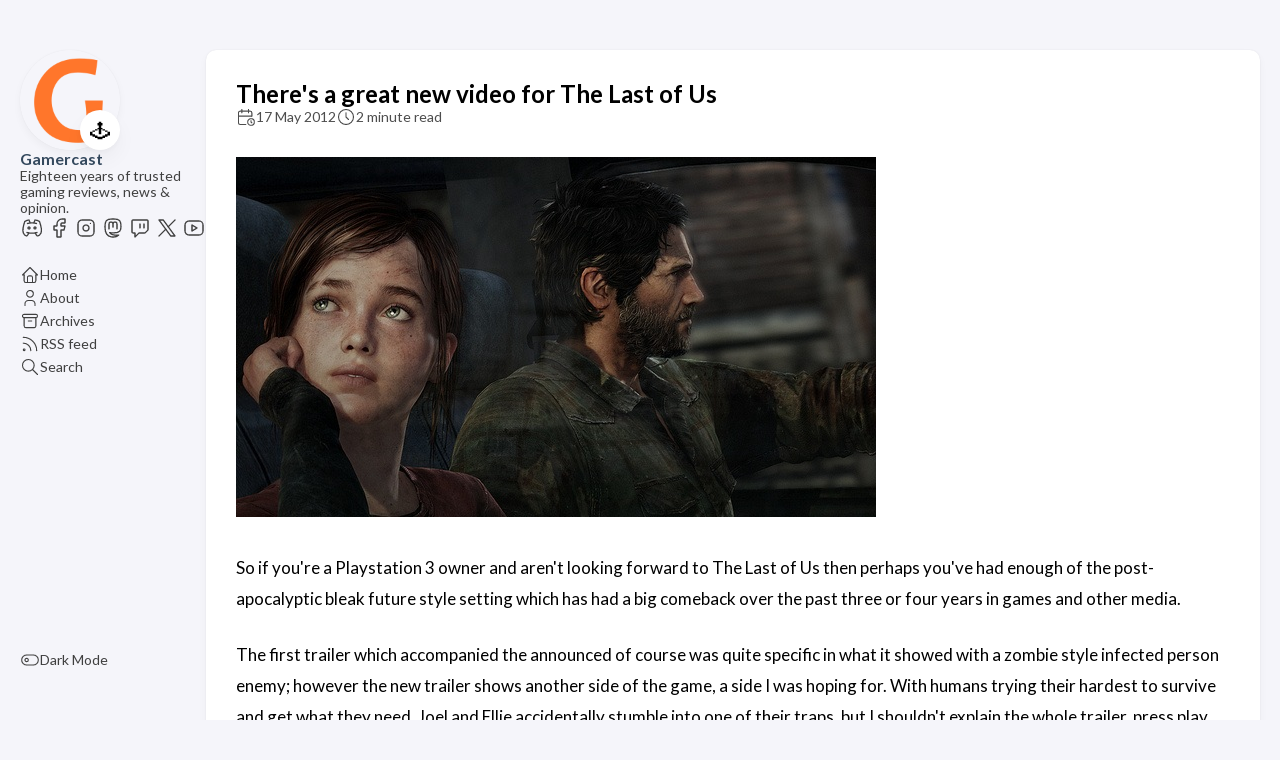

--- FILE ---
content_type: text/html
request_url: https://www.gamercast.net/there-s-a-great-new/
body_size: 6852
content:
<!DOCTYPE html>
<html lang="en-gb" dir="ltr">
    <head><meta charset='utf-8'>
<meta name='viewport' content='width=device-width, initial-scale=1'><meta name='description' content='So if you&#39;re a Playstation 3 owner and aren&#39;t looking forward to The Last of Us then perhaps you&#39;ve had enough of the post-apocalyptic bleak future style setting which has had a big comeback over the past three or four years in games and other media. The first trailer which accompanied the announced of course was quite specific in what it showed with a zombie style infected person enemy; however the new trailer shows another side of the game, a side I was hoping for.'>
<title>There&#39;s a great new video for The Last of Us</title>

<link rel='canonical' href='https://www.gamercast.net/there-s-a-great-new/'>

<link rel="stylesheet" href="/scss/style.min.be0a3a8b65bb4727d53000a05511e32aca2f4e4faf95eca3d76b2985a00283b6.css"><meta property='og:title' content='There&#39;s a great new video for The Last of Us'>
<meta property='og:description' content='So if you&#39;re a Playstation 3 owner and aren&#39;t looking forward to The Last of Us then perhaps you&#39;ve had enough of the post-apocalyptic bleak future style setting which has had a big comeback over the past three or four years in games and other media. The first trailer which accompanied the announced of course was quite specific in what it showed with a zombie style infected person enemy; however the new trailer shows another side of the game, a side I was hoping for.'>
<meta property='og:url' content='https://www.gamercast.net/there-s-a-great-new/'>
<meta property='og:site_name' content='Gamercast'>
<meta property='og:type' content='article'><meta property='article:section' content='Post' /><meta property='article:published_time' content='2012-05-17T10:34:00&#43;00:00'/><meta property='article:modified_time' content='2012-05-17T10:34:00&#43;00:00'/>
<meta name="twitter:title" content="There&#39;s a great new video for The Last of Us">
<meta name="twitter:description" content="So if you&#39;re a Playstation 3 owner and aren&#39;t looking forward to The Last of Us then perhaps you&#39;ve had enough of the post-apocalyptic bleak future style setting which has had a big comeback over the past three or four years in games and other media. The first trailer which accompanied the announced of course was quite specific in what it showed with a zombie style infected person enemy; however the new trailer shows another side of the game, a side I was hoping for.">
<link rel="alternate" type="application/rss+xml" title="Gamercast" href="https://www.gamercast.net/index.xml" />

<link rel="me" href="https://mstdn.gamercast.net/@paul">
<link rel="me" href="https://mstdn.gamercast.net/@RoofusLukas">

<script type="text/javascript">
  var _paq = window._paq = window._paq || [];
   
  _paq.push(["disableCookies"]);
  _paq.push(['trackPageView']);
  _paq.push(['enableLinkTracking']);
  (function() {
    var u="https://stats.gamercast.net/";
    _paq.push(['setTrackerUrl', u+'matomo.php']);
    _paq.push(['setSiteId', '1']);
    var d=document, g=d.createElement('script'), s=d.getElementsByTagName('script')[0];
    g.type='text/javascript'; g.async=true; g.src=u+'matomo.js'; s.parentNode.insertBefore(g,s);
  })();
</script>
    </head>
    <body class="
    article-page
    ">
    <script>
        (function() {
            const colorSchemeKey = 'StackColorScheme';
            if(!localStorage.getItem(colorSchemeKey)){
                localStorage.setItem(colorSchemeKey, "auto");
            }
        })();
    </script><script>
    (function() {
        const colorSchemeKey = 'StackColorScheme';
        const colorSchemeItem = localStorage.getItem(colorSchemeKey);
        const supportDarkMode = window.matchMedia('(prefers-color-scheme: dark)').matches === true;

        if (colorSchemeItem == 'dark' || colorSchemeItem === 'auto' && supportDarkMode) {
            

            document.documentElement.dataset.scheme = 'dark';
        } else {
            document.documentElement.dataset.scheme = 'light';
        }
    })();
</script>
<div class="container main-container flex on-phone--column extended"><aside class="sidebar left-sidebar sticky ">
    <button class="hamburger hamburger--spin" type="button" id="toggle-menu" aria-label="Toggle Menu">
        <span class="hamburger-box">
            <span class="hamburger-inner"></span>
        </span>
    </button>

    <header>
        
            
            <figure class="site-avatar">
                <a href="/">
                
                    
                    
                    
                        
                        <img src="/img/g_hu67d84053ea181d5a68d47ff27da78760_6863_300x0_resize_box_3.png" width="300"
                            height="300" class="site-logo" loading="lazy" alt="Avatar">
                    
                
                </a>
                
                    <span class="emoji">🕹️</span>
                
            </figure>
            
        
        
        <div class="site-meta">
            <h1 class="site-name"><a href="/">Gamercast</a></h1>
            <h2 class="site-description">Eighteen years of trusted gaming reviews, news &amp; opinion.</h2>
        </div>
    </header><ol class="social-menu">
            
                <li>
                    <a 
                        href='https://discord.gg/ReetzaKzsC'
                        target="_blank"
                        title="Discord"
                        rel="me"
                    >
                        
                        
                            <svg xmlns="http://www.w3.org/2000/svg" class="icon icon-tabler icon-tabler-brand-discord" width="44" height="44" viewBox="0 0 24 24" stroke-width="1.5" stroke="#2c3e50" fill="none" stroke-linecap="round" stroke-linejoin="round">
  <path stroke="none" d="M0 0h24v24H0z" fill="none"/>
  <circle cx="9" cy="12" r="1" />
  <circle cx="15" cy="12" r="1" />
  <path d="M7.5 7.5c3.5 -1 5.5 -1 9 0" />
  <path d="M7 16.5c3.5 1 6.5 1 10 0" />
  <path d="M15.5 17c0 1 1.5 3 2 3c1.5 0 2.833 -1.667 3.5 -3c.667 -1.667 .5 -5.833 -1.5 -11.5c-1.457 -1.015 -3 -1.34 -4.5 -1.5l-1 2.5" />
  <path d="M8.5 17c0 1 -1.356 3 -1.832 3c-1.429 0 -2.698 -1.667 -3.333 -3c-.635 -1.667 -.476 -5.833 1.428 -11.5c1.388 -1.015 2.782 -1.34 4.237 -1.5l1 2.5" />
</svg>
                        
                    </a>
                </li>
            
                <li>
                    <a 
                        href='https://www.facebook.com/Gamercast.net'
                        target="_blank"
                        title="Facebook"
                        rel="me"
                    >
                        
                        
                            <svg xmlns="http://www.w3.org/2000/svg" class="icon icon-tabler icon-tabler-brand-facebook" width="44" height="44" viewBox="0 0 24 24" stroke-width="1.5" stroke="#2c3e50" fill="none" stroke-linecap="round" stroke-linejoin="round">
  <path stroke="none" d="M0 0h24v24H0z" fill="none"/>
  <path d="M7 10v4h3v7h4v-7h3l1 -4h-4v-2a1 1 0 0 1 1 -1h3v-4h-3a5 5 0 0 0 -5 5v2h-3" />
</svg>
                        
                    </a>
                </li>
            
                <li>
                    <a 
                        href='https://www.instagram.com/gamercastdotnet/'
                        target="_blank"
                        title="Instagram"
                        rel="me"
                    >
                        
                        
                            <svg xmlns="http://www.w3.org/2000/svg" class="icon icon-tabler icon-tabler-brand-instagram" width="44" height="44" viewBox="0 0 24 24" stroke-width="1.5" stroke="#2c3e50" fill="none" stroke-linecap="round" stroke-linejoin="round">
  <path stroke="none" d="M0 0h24v24H0z" fill="none"/>
  <rect x="4" y="4" width="16" height="16" rx="4" />
  <circle cx="12" cy="12" r="3" />
  <line x1="16.5" y1="7.5" x2="16.5" y2="7.501" />
</svg>
                        
                    </a>
                </li>
            
                <li>
                    <a 
                        href='https://mstdn.gamercast.net/public/local'
                        target="_blank"
                        title="Mastodon"
                        rel="me"
                    >
                        
                        
                            <svg xmlns="http://www.w3.org/2000/svg" class="icon icon-tabler icon-tabler-brand-mastodon" width="24" height="24" viewBox="0 0 24 24" stroke-width="2" stroke="currentColor" fill="none" stroke-linecap="round" stroke-linejoin="round">
   <path stroke="none" d="M0 0h24v24H0z" fill="none"></path>
   <path d="M18.648 15.254c-1.816 1.763 -6.648 1.626 -6.648 1.626a18.262 18.262 0 0 1 -3.288 -.256c1.127 1.985 4.12 2.81 8.982 2.475c-1.945 2.013 -13.598 5.257 -13.668 -7.636l-.026 -1.154c0 -3.036 .023 -4.115 1.352 -5.633c1.671 -1.91 6.648 -1.666 6.648 -1.666s4.977 -.243 6.648 1.667c1.329 1.518 1.352 2.597 1.352 5.633s-.456 4.074 -1.352 4.944z"></path>
   <path d="M12 11.204v-2.926c0 -1.258 -.895 -2.278 -2 -2.278s-2 1.02 -2 2.278v4.722m4 -4.722c0 -1.258 .895 -2.278 2 -2.278s2 1.02 2 2.278v4.722"></path>
</svg>
                        
                    </a>
                </li>
            
                <li>
                    <a 
                        href='https://www.twitch.tv/gamercastdotnet'
                        target="_blank"
                        title="Twitch"
                        rel="me"
                    >
                        
                        
                            <svg xmlns="http://www.w3.org/2000/svg" class="icon icon-tabler icon-tabler-brand-twitch" width="44" height="44" viewBox="0 0 24 24" stroke-width="1.5" stroke="#2c3e50" fill="none" stroke-linecap="round" stroke-linejoin="round">
  <path stroke="none" d="M0 0h24v24H0z" fill="none"/>
  <path d="M4 5v11a1 1 0 0 0 1 1h2v4l4 -4h5.584c.266 0 .52 -.105 .707 -.293l2.415 -2.414c.187 -.188 .293 -.442 .293 -.708v-8.585a1 1 0 0 0 -1 -1h-14a1 1 0 0 0 -1 1z" />
  <line x1="16" y1="8" x2="16" y2="12" />
  <line x1="12" y1="8" x2="12" y2="12" />
</svg>
                        
                    </a>
                </li>
            
                <li>
                    <a 
                        href='https://x.com/Gamercast/'
                        target="_blank"
                        title="X"
                        rel="me"
                    >
                        
                        
                            <svg xmlns="http://www.w3.org/2000/svg" class="icon icon-tabler icon-tabler-brand-x" width="24" height="24" viewBox="0 0 24 24" stroke-width="2" stroke="currentColor" fill="none" stroke-linecap="round" stroke-linejoin="round">
  <path stroke="none" d="M0 0h24v24H0z" fill="none"/>
  <path d="M4 4l11.733 16h4.267l-11.733 -16z" />
  <path d="M4 20l6.768 -6.768m2.46 -2.46l6.772 -6.772" />
</svg>



                        
                    </a>
                </li>
            
                <li>
                    <a 
                        href='https://www.youtube.com/gamercastdotnet'
                        target="_blank"
                        title="YouTube"
                        rel="me"
                    >
                        
                        
                            <svg xmlns="http://www.w3.org/2000/svg" class="icon icon-tabler icon-tabler-brand-youtube" width="44" height="44" viewBox="0 0 24 24" stroke-width="1.5" stroke="#2c3e50" fill="none" stroke-linecap="round" stroke-linejoin="round">
  <path stroke="none" d="M0 0h24v24H0z" fill="none"/>
  <rect x="3" y="5" width="18" height="14" rx="4" />
  <path d="M10 9l5 3l-5 3z" />
</svg>
                        
                    </a>
                </li>
            
        </ol><ol class="menu" id="main-menu">
        
        
        

        <li >
            <a href='/' >
                
                
                
                    <svg xmlns="http://www.w3.org/2000/svg" class="icon icon-tabler icon-tabler-home" width="24" height="24" viewBox="0 0 24 24" stroke-width="2" stroke="currentColor" fill="none" stroke-linecap="round" stroke-linejoin="round">
  <path stroke="none" d="M0 0h24v24H0z"/>
  <polyline points="5 12 3 12 12 3 21 12 19 12" />
  <path d="M5 12v7a2 2 0 0 0 2 2h10a2 2 0 0 0 2 -2v-7" />
  <path d="M9 21v-6a2 2 0 0 1 2 -2h2a2 2 0 0 1 2 2v6" />
</svg>



                
                <span>Home</span>
            </a>
        </li>
        
        

        <li >
            <a href='/about/' >
                
                
                
                    <svg xmlns="http://www.w3.org/2000/svg" class="icon icon-tabler icon-tabler-user" width="24" height="24" viewBox="0 0 24 24" stroke-width="2" stroke="currentColor" fill="none" stroke-linecap="round" stroke-linejoin="round">
  <path stroke="none" d="M0 0h24v24H0z"/>
  <circle cx="12" cy="7" r="4" />
  <path d="M6 21v-2a4 4 0 0 1 4 -4h4a4 4 0 0 1 4 4v2" />
</svg>



                
                <span>About</span>
            </a>
        </li>
        
        

        <li >
            <a href='/archives/' >
                
                
                
                    <svg xmlns="http://www.w3.org/2000/svg" class="icon icon-tabler icon-tabler-archive" width="24" height="24" viewBox="0 0 24 24" stroke-width="2" stroke="currentColor" fill="none" stroke-linecap="round" stroke-linejoin="round">
  <path stroke="none" d="M0 0h24v24H0z"/>
  <rect x="3" y="4" width="18" height="4" rx="2" />
  <path d="M5 8v10a2 2 0 0 0 2 2h10a2 2 0 0 0 2 -2v-10" />
  <line x1="10" y1="12" x2="14" y2="12" />
</svg>



                
                <span>Archives</span>
            </a>
        </li>
        
        

        <li >
            <a href='/index.xml' >
                
                
                
                    <svg xmlns="http://www.w3.org/2000/svg" class="icon icon-tabler icon-tabler-rss" width="24" height="24" viewBox="0 0 24 24" stroke-width="2" stroke="currentColor" fill="none" stroke-linecap="round" stroke-linejoin="round">
  <path stroke="none" d="M0 0h24v24H0z"/>
  <circle cx="5" cy="19" r="1" />
  <path d="M4 4a16 16 0 0 1 16 16" />
  <path d="M4 11a9 9 0 0 1 9 9" />
</svg>



                
                <span>RSS feed</span>
            </a>
        </li>
        
        

        <li >
            <a href='/search/' >
                
                
                
                    <svg xmlns="http://www.w3.org/2000/svg" class="icon icon-tabler icon-tabler-search" width="24" height="24" viewBox="0 0 24 24" stroke-width="2" stroke="currentColor" fill="none" stroke-linecap="round" stroke-linejoin="round">
  <path stroke="none" d="M0 0h24v24H0z"/>
  <circle cx="10" cy="10" r="7" />
  <line x1="21" y1="21" x2="15" y2="15" />
</svg>



                
                <span>Search</span>
            </a>
        </li>
        

        <div class="menu-bottom-section">
            
            
                <li id="dark-mode-toggle">
                    <svg xmlns="http://www.w3.org/2000/svg" class="icon icon-tabler icon-tabler-toggle-left" width="24" height="24" viewBox="0 0 24 24" stroke-width="2" stroke="currentColor" fill="none" stroke-linecap="round" stroke-linejoin="round">
  <path stroke="none" d="M0 0h24v24H0z"/>
  <circle cx="8" cy="12" r="2" />
  <rect x="2" y="6" width="20" height="12" rx="6" />
</svg>



                    <svg xmlns="http://www.w3.org/2000/svg" class="icon icon-tabler icon-tabler-toggle-right" width="24" height="24" viewBox="0 0 24 24" stroke-width="2" stroke="currentColor" fill="none" stroke-linecap="round" stroke-linejoin="round">
  <path stroke="none" d="M0 0h24v24H0z"/>
  <circle cx="16" cy="12" r="2" />
  <rect x="2" y="6" width="20" height="12" rx="6" />
</svg>



                    <span>Dark Mode</span>
                </li>
            
        </div>
    </ol>
</aside>

    

            <main class="main full-width">
    <article class="main-article">
    <header class="article-header">

    <div class="article-details">
    

    <div class="article-title-wrapper">
        <h2 class="article-title">
            <a href="/there-s-a-great-new/">There&#39;s a great new video for The Last of Us</a>
        </h2>
    
        
    </div>

    
    
    
    
    <footer class="article-time">
        
            <div>
                <svg xmlns="http://www.w3.org/2000/svg" class="icon icon-tabler icon-tabler-calendar-time" width="56" height="56" viewBox="0 0 24 24" stroke-width="2" stroke="currentColor" fill="none" stroke-linecap="round" stroke-linejoin="round">
  <path stroke="none" d="M0 0h24v24H0z"/>
  <path d="M11.795 21h-6.795a2 2 0 0 1 -2 -2v-12a2 2 0 0 1 2 -2h12a2 2 0 0 1 2 2v4" />
  <circle cx="18" cy="18" r="4" />
  <path d="M15 3v4" />
  <path d="M7 3v4" />
  <path d="M3 11h16" />
  <path d="M18 16.496v1.504l1 1" />
</svg>
                <time class="article-time--published">17 May 2012</time>
            </div>
        

        
            <div>
                <svg xmlns="http://www.w3.org/2000/svg" class="icon icon-tabler icon-tabler-clock" width="24" height="24" viewBox="0 0 24 24" stroke-width="2" stroke="currentColor" fill="none" stroke-linecap="round" stroke-linejoin="round">
  <path stroke="none" d="M0 0h24v24H0z"/>
  <circle cx="12" cy="12" r="9" />
  <polyline points="12 7 12 12 15 15" />
</svg>



                <time class="article-time--reading">
                    2 minute read
                </time>
        </div>
        

        
    </footer>
    

    
</div>

</header>

    <section class="article-content">
    
    
    <div><div><a href="https://www.gamercast.net/media/blogs/gamercast/l/lastofus/lastofus_1.jpg?mtime=1572105992" rel="lightbox[p4026]" id="link_343"><img alt="There&apos;s a great new video for The Last of Us" src="https://www.gamercast.net/media/blogs/gamercast/l/lastofus/lastofus_1.jpg?mtime=1572105992" width="640" height="360" class="loadimg" /></a></div></div><p>So if you're a Playstation 3 owner and aren't looking forward to The Last of Us then perhaps you've had enough of the post-apocalyptic bleak future style setting which has had a big comeback over the past three or four years in games and other media. </p>
<p>The first trailer which accompanied the announced of course was quite specific in what it showed with a zombie style infected person enemy; however the new trailer shows another side of the game, a side I was hoping for. With humans trying their hardest to survive and get what they need, Joel and Ellie accidentally stumble into one of their traps, but I shouldn't explain the whole trailer, press play now!</p>
<p><center><iframe width="640" height="360" src="https://www.youtube-nocookie.com/embed/yZxM5KKVKkg?rel=0" frameborder="0" allowfullscreen></iframe></center></p>
<p>It's familiar to anyone of course who's seen bleak films like The Road, Hell or even just watching The Walking Dead. Everybody's looking after No.1 so they may want your car, women or supplies and you'll have a hard time stopping them from doing so. In this dystopian setting it’s eventual that people will come to this horrible style of humanity, which isn't seen in games that much so we welcome this style of enemy to the game.</p>
<p>This short segment of trailer has bumped The Last of Us back to the top of my "need this game" radar, and I only hope we get to see or even play something new at E3 in June.</p>

</section>


    <footer class="article-footer">
    

    
</footer>


    
</article>

    

    

     
    
        
    <div id="remark42"></div>
<script>
    var remark_config = {
        host: 'https:\/\/www.gamercast.net\/comments',
        site_id: 'gamercast',
        components: ['embed'],
        url: 'https:\/\/www.gamercast.net\/there-s-a-great-new\/',
        max_shown_comments:  15 ,
        theme: document.documentElement.dataset.scheme,
        page_title: 'There\u0027s a great new video for The Last of Us',
        locale: 'en',
        show_email_subscription:  true 
    };

    !function(e, n) {
        for (var o = 0; o < e.length; o++) {
            var r = n.createElement('script'),
            c = '.js',
            d = n.head || n.body;
            'noModule' in r ? (r.type = 'module', c = '.mjs') : r.async = !0, r.defer = !0, r.src = remark_config.host + '/web/' + e[o] + c, d.appendChild(r)
        }
    }(remark_config.components || ['embed'], document);

    window.addEventListener('onColorSchemeChange', (e) => {
        window.REMARK42.changeTheme(e.detail);
    })
</script>
<script>
var MutationObserver = window.MutationObserver || window.WebKitMutationObserver || window.MozMutationObserver;
var observer = new MutationObserver(function(mutations) {

    mutations.forEach(function (mutation) {

        [].filter.call(mutation.addedNodes, function (node) {

            return node.nodeName == 'IFRAME';

        }).forEach(function (node) {

            node.addEventListener('load', function (e) {

                console.log("iframe content loaded");

                var iframe = document.querySelector('#remark42 iframe');

                
                

                var style = document.createElement('style');
                style.id = "custom-remark-styles";

                
                
                
                
                
                

                style.textContent = ".root__copyright { display: none; } .root__main { margin: 0 0 48px; }";

                iframe.contentDocument.head.appendChild(style);
                console.log(iframe.contentDocument.head);

                
                observer.disconnect();

            });
        });
    });
});

var targetNode = document.getElementById("remark42");
observer.observe(targetNode, { childList: true, subtree: true });
</script>

    

    <footer class="site-footer">
    <section class="copyright">
        &copy; 
        
            2005 - 
        
        2025 Gamercast
        | <a href="https://www.gamercast.net/privacy-policy/">Privacy Policy</a>
    </section>
    
</footer>


    
<div class="pswp" tabindex="-1" role="dialog" aria-hidden="true">

    
    <div class="pswp__bg"></div>

    
    <div class="pswp__scroll-wrap">

        
        <div class="pswp__container">
            <div class="pswp__item"></div>
            <div class="pswp__item"></div>
            <div class="pswp__item"></div>
        </div>

        
        <div class="pswp__ui pswp__ui--hidden">

            <div class="pswp__top-bar">

                

                <div class="pswp__counter"></div>

                <button class="pswp__button pswp__button--close" title="Close (Esc)"></button>

                <button class="pswp__button pswp__button--share" title="Share"></button>

                <button class="pswp__button pswp__button--fs" title="Toggle fullscreen"></button>

                <button class="pswp__button pswp__button--zoom" title="Zoom in/out"></button>

                
                
                <div class="pswp__preloader">
                    <div class="pswp__preloader__icn">
                        <div class="pswp__preloader__cut">
                            <div class="pswp__preloader__donut"></div>
                        </div>
                    </div>
                </div>
            </div>

            <div class="pswp__share-modal pswp__share-modal--hidden pswp__single-tap">
                <div class="pswp__share-tooltip"></div>
            </div>

            <button class="pswp__button pswp__button--arrow--left" title="Previous (arrow left)">
            </button>

            <button class="pswp__button pswp__button--arrow--right" title="Next (arrow right)">
            </button>

            <div class="pswp__caption">
                <div class="pswp__caption__center"></div>
            </div>

        </div>

    </div>

</div><script 
                src="https://cdn.jsdelivr.net/npm/photoswipe@4.1.3/dist/photoswipe.min.js"integrity="sha256-ePwmChbbvXbsO02lbM3HoHbSHTHFAeChekF1xKJdleo="crossorigin="anonymous"
                defer
                >
            </script><script 
                src="https://cdn.jsdelivr.net/npm/photoswipe@4.1.3/dist/photoswipe-ui-default.min.js"integrity="sha256-UKkzOn/w1mBxRmLLGrSeyB4e1xbrp4xylgAWb3M42pU="crossorigin="anonymous"
                defer
                >
            </script><link 
                rel="stylesheet" 
                href="https://cdn.jsdelivr.net/npm/photoswipe@4.1.3/dist/default-skin/default-skin.min.css"crossorigin="anonymous"
            ><link 
                rel="stylesheet" 
                href="https://cdn.jsdelivr.net/npm/photoswipe@4.1.3/dist/photoswipe.min.css"crossorigin="anonymous"
            >

            </main>
        </div>
        <script 
                src="https://cdn.jsdelivr.net/npm/node-vibrant@3.1.6/dist/vibrant.min.js"integrity="sha256-awcR2jno4kI5X0zL8ex0vi2z&#43;KMkF24hUW8WePSA9HM="crossorigin="anonymous"
                
                >
            </script><script type="text/javascript" src="/ts/main.js" defer></script>
<script>
    (function () {
        const customFont = document.createElement('link');
        customFont.href = "https://fonts.googleapis.com/css2?family=Lato:wght@300;400;700&display=swap";

        customFont.type = "text/css";
        customFont.rel = "stylesheet";

        document.head.appendChild(customFont);
    }());
</script>

    </body>
</html>


--- FILE ---
content_type: text/html; charset=utf-8
request_url: https://www.youtube-nocookie.com/embed/yZxM5KKVKkg?rel=0
body_size: 46461
content:
<!DOCTYPE html><html lang="en" dir="ltr" data-cast-api-enabled="true"><head><meta name="viewport" content="width=device-width, initial-scale=1"><script nonce="psxOzKibIAVyXud-G6PEqA">if ('undefined' == typeof Symbol || 'undefined' == typeof Symbol.iterator) {delete Array.prototype.entries;}</script><style name="www-roboto" nonce="O4PjPf_IuwRpJYdrmD5CLg">@font-face{font-family:'Roboto';font-style:normal;font-weight:400;font-stretch:100%;src:url(//fonts.gstatic.com/s/roboto/v48/KFO7CnqEu92Fr1ME7kSn66aGLdTylUAMa3GUBHMdazTgWw.woff2)format('woff2');unicode-range:U+0460-052F,U+1C80-1C8A,U+20B4,U+2DE0-2DFF,U+A640-A69F,U+FE2E-FE2F;}@font-face{font-family:'Roboto';font-style:normal;font-weight:400;font-stretch:100%;src:url(//fonts.gstatic.com/s/roboto/v48/KFO7CnqEu92Fr1ME7kSn66aGLdTylUAMa3iUBHMdazTgWw.woff2)format('woff2');unicode-range:U+0301,U+0400-045F,U+0490-0491,U+04B0-04B1,U+2116;}@font-face{font-family:'Roboto';font-style:normal;font-weight:400;font-stretch:100%;src:url(//fonts.gstatic.com/s/roboto/v48/KFO7CnqEu92Fr1ME7kSn66aGLdTylUAMa3CUBHMdazTgWw.woff2)format('woff2');unicode-range:U+1F00-1FFF;}@font-face{font-family:'Roboto';font-style:normal;font-weight:400;font-stretch:100%;src:url(//fonts.gstatic.com/s/roboto/v48/KFO7CnqEu92Fr1ME7kSn66aGLdTylUAMa3-UBHMdazTgWw.woff2)format('woff2');unicode-range:U+0370-0377,U+037A-037F,U+0384-038A,U+038C,U+038E-03A1,U+03A3-03FF;}@font-face{font-family:'Roboto';font-style:normal;font-weight:400;font-stretch:100%;src:url(//fonts.gstatic.com/s/roboto/v48/KFO7CnqEu92Fr1ME7kSn66aGLdTylUAMawCUBHMdazTgWw.woff2)format('woff2');unicode-range:U+0302-0303,U+0305,U+0307-0308,U+0310,U+0312,U+0315,U+031A,U+0326-0327,U+032C,U+032F-0330,U+0332-0333,U+0338,U+033A,U+0346,U+034D,U+0391-03A1,U+03A3-03A9,U+03B1-03C9,U+03D1,U+03D5-03D6,U+03F0-03F1,U+03F4-03F5,U+2016-2017,U+2034-2038,U+203C,U+2040,U+2043,U+2047,U+2050,U+2057,U+205F,U+2070-2071,U+2074-208E,U+2090-209C,U+20D0-20DC,U+20E1,U+20E5-20EF,U+2100-2112,U+2114-2115,U+2117-2121,U+2123-214F,U+2190,U+2192,U+2194-21AE,U+21B0-21E5,U+21F1-21F2,U+21F4-2211,U+2213-2214,U+2216-22FF,U+2308-230B,U+2310,U+2319,U+231C-2321,U+2336-237A,U+237C,U+2395,U+239B-23B7,U+23D0,U+23DC-23E1,U+2474-2475,U+25AF,U+25B3,U+25B7,U+25BD,U+25C1,U+25CA,U+25CC,U+25FB,U+266D-266F,U+27C0-27FF,U+2900-2AFF,U+2B0E-2B11,U+2B30-2B4C,U+2BFE,U+3030,U+FF5B,U+FF5D,U+1D400-1D7FF,U+1EE00-1EEFF;}@font-face{font-family:'Roboto';font-style:normal;font-weight:400;font-stretch:100%;src:url(//fonts.gstatic.com/s/roboto/v48/KFO7CnqEu92Fr1ME7kSn66aGLdTylUAMaxKUBHMdazTgWw.woff2)format('woff2');unicode-range:U+0001-000C,U+000E-001F,U+007F-009F,U+20DD-20E0,U+20E2-20E4,U+2150-218F,U+2190,U+2192,U+2194-2199,U+21AF,U+21E6-21F0,U+21F3,U+2218-2219,U+2299,U+22C4-22C6,U+2300-243F,U+2440-244A,U+2460-24FF,U+25A0-27BF,U+2800-28FF,U+2921-2922,U+2981,U+29BF,U+29EB,U+2B00-2BFF,U+4DC0-4DFF,U+FFF9-FFFB,U+10140-1018E,U+10190-1019C,U+101A0,U+101D0-101FD,U+102E0-102FB,U+10E60-10E7E,U+1D2C0-1D2D3,U+1D2E0-1D37F,U+1F000-1F0FF,U+1F100-1F1AD,U+1F1E6-1F1FF,U+1F30D-1F30F,U+1F315,U+1F31C,U+1F31E,U+1F320-1F32C,U+1F336,U+1F378,U+1F37D,U+1F382,U+1F393-1F39F,U+1F3A7-1F3A8,U+1F3AC-1F3AF,U+1F3C2,U+1F3C4-1F3C6,U+1F3CA-1F3CE,U+1F3D4-1F3E0,U+1F3ED,U+1F3F1-1F3F3,U+1F3F5-1F3F7,U+1F408,U+1F415,U+1F41F,U+1F426,U+1F43F,U+1F441-1F442,U+1F444,U+1F446-1F449,U+1F44C-1F44E,U+1F453,U+1F46A,U+1F47D,U+1F4A3,U+1F4B0,U+1F4B3,U+1F4B9,U+1F4BB,U+1F4BF,U+1F4C8-1F4CB,U+1F4D6,U+1F4DA,U+1F4DF,U+1F4E3-1F4E6,U+1F4EA-1F4ED,U+1F4F7,U+1F4F9-1F4FB,U+1F4FD-1F4FE,U+1F503,U+1F507-1F50B,U+1F50D,U+1F512-1F513,U+1F53E-1F54A,U+1F54F-1F5FA,U+1F610,U+1F650-1F67F,U+1F687,U+1F68D,U+1F691,U+1F694,U+1F698,U+1F6AD,U+1F6B2,U+1F6B9-1F6BA,U+1F6BC,U+1F6C6-1F6CF,U+1F6D3-1F6D7,U+1F6E0-1F6EA,U+1F6F0-1F6F3,U+1F6F7-1F6FC,U+1F700-1F7FF,U+1F800-1F80B,U+1F810-1F847,U+1F850-1F859,U+1F860-1F887,U+1F890-1F8AD,U+1F8B0-1F8BB,U+1F8C0-1F8C1,U+1F900-1F90B,U+1F93B,U+1F946,U+1F984,U+1F996,U+1F9E9,U+1FA00-1FA6F,U+1FA70-1FA7C,U+1FA80-1FA89,U+1FA8F-1FAC6,U+1FACE-1FADC,U+1FADF-1FAE9,U+1FAF0-1FAF8,U+1FB00-1FBFF;}@font-face{font-family:'Roboto';font-style:normal;font-weight:400;font-stretch:100%;src:url(//fonts.gstatic.com/s/roboto/v48/KFO7CnqEu92Fr1ME7kSn66aGLdTylUAMa3OUBHMdazTgWw.woff2)format('woff2');unicode-range:U+0102-0103,U+0110-0111,U+0128-0129,U+0168-0169,U+01A0-01A1,U+01AF-01B0,U+0300-0301,U+0303-0304,U+0308-0309,U+0323,U+0329,U+1EA0-1EF9,U+20AB;}@font-face{font-family:'Roboto';font-style:normal;font-weight:400;font-stretch:100%;src:url(//fonts.gstatic.com/s/roboto/v48/KFO7CnqEu92Fr1ME7kSn66aGLdTylUAMa3KUBHMdazTgWw.woff2)format('woff2');unicode-range:U+0100-02BA,U+02BD-02C5,U+02C7-02CC,U+02CE-02D7,U+02DD-02FF,U+0304,U+0308,U+0329,U+1D00-1DBF,U+1E00-1E9F,U+1EF2-1EFF,U+2020,U+20A0-20AB,U+20AD-20C0,U+2113,U+2C60-2C7F,U+A720-A7FF;}@font-face{font-family:'Roboto';font-style:normal;font-weight:400;font-stretch:100%;src:url(//fonts.gstatic.com/s/roboto/v48/KFO7CnqEu92Fr1ME7kSn66aGLdTylUAMa3yUBHMdazQ.woff2)format('woff2');unicode-range:U+0000-00FF,U+0131,U+0152-0153,U+02BB-02BC,U+02C6,U+02DA,U+02DC,U+0304,U+0308,U+0329,U+2000-206F,U+20AC,U+2122,U+2191,U+2193,U+2212,U+2215,U+FEFF,U+FFFD;}@font-face{font-family:'Roboto';font-style:normal;font-weight:500;font-stretch:100%;src:url(//fonts.gstatic.com/s/roboto/v48/KFO7CnqEu92Fr1ME7kSn66aGLdTylUAMa3GUBHMdazTgWw.woff2)format('woff2');unicode-range:U+0460-052F,U+1C80-1C8A,U+20B4,U+2DE0-2DFF,U+A640-A69F,U+FE2E-FE2F;}@font-face{font-family:'Roboto';font-style:normal;font-weight:500;font-stretch:100%;src:url(//fonts.gstatic.com/s/roboto/v48/KFO7CnqEu92Fr1ME7kSn66aGLdTylUAMa3iUBHMdazTgWw.woff2)format('woff2');unicode-range:U+0301,U+0400-045F,U+0490-0491,U+04B0-04B1,U+2116;}@font-face{font-family:'Roboto';font-style:normal;font-weight:500;font-stretch:100%;src:url(//fonts.gstatic.com/s/roboto/v48/KFO7CnqEu92Fr1ME7kSn66aGLdTylUAMa3CUBHMdazTgWw.woff2)format('woff2');unicode-range:U+1F00-1FFF;}@font-face{font-family:'Roboto';font-style:normal;font-weight:500;font-stretch:100%;src:url(//fonts.gstatic.com/s/roboto/v48/KFO7CnqEu92Fr1ME7kSn66aGLdTylUAMa3-UBHMdazTgWw.woff2)format('woff2');unicode-range:U+0370-0377,U+037A-037F,U+0384-038A,U+038C,U+038E-03A1,U+03A3-03FF;}@font-face{font-family:'Roboto';font-style:normal;font-weight:500;font-stretch:100%;src:url(//fonts.gstatic.com/s/roboto/v48/KFO7CnqEu92Fr1ME7kSn66aGLdTylUAMawCUBHMdazTgWw.woff2)format('woff2');unicode-range:U+0302-0303,U+0305,U+0307-0308,U+0310,U+0312,U+0315,U+031A,U+0326-0327,U+032C,U+032F-0330,U+0332-0333,U+0338,U+033A,U+0346,U+034D,U+0391-03A1,U+03A3-03A9,U+03B1-03C9,U+03D1,U+03D5-03D6,U+03F0-03F1,U+03F4-03F5,U+2016-2017,U+2034-2038,U+203C,U+2040,U+2043,U+2047,U+2050,U+2057,U+205F,U+2070-2071,U+2074-208E,U+2090-209C,U+20D0-20DC,U+20E1,U+20E5-20EF,U+2100-2112,U+2114-2115,U+2117-2121,U+2123-214F,U+2190,U+2192,U+2194-21AE,U+21B0-21E5,U+21F1-21F2,U+21F4-2211,U+2213-2214,U+2216-22FF,U+2308-230B,U+2310,U+2319,U+231C-2321,U+2336-237A,U+237C,U+2395,U+239B-23B7,U+23D0,U+23DC-23E1,U+2474-2475,U+25AF,U+25B3,U+25B7,U+25BD,U+25C1,U+25CA,U+25CC,U+25FB,U+266D-266F,U+27C0-27FF,U+2900-2AFF,U+2B0E-2B11,U+2B30-2B4C,U+2BFE,U+3030,U+FF5B,U+FF5D,U+1D400-1D7FF,U+1EE00-1EEFF;}@font-face{font-family:'Roboto';font-style:normal;font-weight:500;font-stretch:100%;src:url(//fonts.gstatic.com/s/roboto/v48/KFO7CnqEu92Fr1ME7kSn66aGLdTylUAMaxKUBHMdazTgWw.woff2)format('woff2');unicode-range:U+0001-000C,U+000E-001F,U+007F-009F,U+20DD-20E0,U+20E2-20E4,U+2150-218F,U+2190,U+2192,U+2194-2199,U+21AF,U+21E6-21F0,U+21F3,U+2218-2219,U+2299,U+22C4-22C6,U+2300-243F,U+2440-244A,U+2460-24FF,U+25A0-27BF,U+2800-28FF,U+2921-2922,U+2981,U+29BF,U+29EB,U+2B00-2BFF,U+4DC0-4DFF,U+FFF9-FFFB,U+10140-1018E,U+10190-1019C,U+101A0,U+101D0-101FD,U+102E0-102FB,U+10E60-10E7E,U+1D2C0-1D2D3,U+1D2E0-1D37F,U+1F000-1F0FF,U+1F100-1F1AD,U+1F1E6-1F1FF,U+1F30D-1F30F,U+1F315,U+1F31C,U+1F31E,U+1F320-1F32C,U+1F336,U+1F378,U+1F37D,U+1F382,U+1F393-1F39F,U+1F3A7-1F3A8,U+1F3AC-1F3AF,U+1F3C2,U+1F3C4-1F3C6,U+1F3CA-1F3CE,U+1F3D4-1F3E0,U+1F3ED,U+1F3F1-1F3F3,U+1F3F5-1F3F7,U+1F408,U+1F415,U+1F41F,U+1F426,U+1F43F,U+1F441-1F442,U+1F444,U+1F446-1F449,U+1F44C-1F44E,U+1F453,U+1F46A,U+1F47D,U+1F4A3,U+1F4B0,U+1F4B3,U+1F4B9,U+1F4BB,U+1F4BF,U+1F4C8-1F4CB,U+1F4D6,U+1F4DA,U+1F4DF,U+1F4E3-1F4E6,U+1F4EA-1F4ED,U+1F4F7,U+1F4F9-1F4FB,U+1F4FD-1F4FE,U+1F503,U+1F507-1F50B,U+1F50D,U+1F512-1F513,U+1F53E-1F54A,U+1F54F-1F5FA,U+1F610,U+1F650-1F67F,U+1F687,U+1F68D,U+1F691,U+1F694,U+1F698,U+1F6AD,U+1F6B2,U+1F6B9-1F6BA,U+1F6BC,U+1F6C6-1F6CF,U+1F6D3-1F6D7,U+1F6E0-1F6EA,U+1F6F0-1F6F3,U+1F6F7-1F6FC,U+1F700-1F7FF,U+1F800-1F80B,U+1F810-1F847,U+1F850-1F859,U+1F860-1F887,U+1F890-1F8AD,U+1F8B0-1F8BB,U+1F8C0-1F8C1,U+1F900-1F90B,U+1F93B,U+1F946,U+1F984,U+1F996,U+1F9E9,U+1FA00-1FA6F,U+1FA70-1FA7C,U+1FA80-1FA89,U+1FA8F-1FAC6,U+1FACE-1FADC,U+1FADF-1FAE9,U+1FAF0-1FAF8,U+1FB00-1FBFF;}@font-face{font-family:'Roboto';font-style:normal;font-weight:500;font-stretch:100%;src:url(//fonts.gstatic.com/s/roboto/v48/KFO7CnqEu92Fr1ME7kSn66aGLdTylUAMa3OUBHMdazTgWw.woff2)format('woff2');unicode-range:U+0102-0103,U+0110-0111,U+0128-0129,U+0168-0169,U+01A0-01A1,U+01AF-01B0,U+0300-0301,U+0303-0304,U+0308-0309,U+0323,U+0329,U+1EA0-1EF9,U+20AB;}@font-face{font-family:'Roboto';font-style:normal;font-weight:500;font-stretch:100%;src:url(//fonts.gstatic.com/s/roboto/v48/KFO7CnqEu92Fr1ME7kSn66aGLdTylUAMa3KUBHMdazTgWw.woff2)format('woff2');unicode-range:U+0100-02BA,U+02BD-02C5,U+02C7-02CC,U+02CE-02D7,U+02DD-02FF,U+0304,U+0308,U+0329,U+1D00-1DBF,U+1E00-1E9F,U+1EF2-1EFF,U+2020,U+20A0-20AB,U+20AD-20C0,U+2113,U+2C60-2C7F,U+A720-A7FF;}@font-face{font-family:'Roboto';font-style:normal;font-weight:500;font-stretch:100%;src:url(//fonts.gstatic.com/s/roboto/v48/KFO7CnqEu92Fr1ME7kSn66aGLdTylUAMa3yUBHMdazQ.woff2)format('woff2');unicode-range:U+0000-00FF,U+0131,U+0152-0153,U+02BB-02BC,U+02C6,U+02DA,U+02DC,U+0304,U+0308,U+0329,U+2000-206F,U+20AC,U+2122,U+2191,U+2193,U+2212,U+2215,U+FEFF,U+FFFD;}</style><script name="www-roboto" nonce="psxOzKibIAVyXud-G6PEqA">if (document.fonts && document.fonts.load) {document.fonts.load("400 10pt Roboto", "E"); document.fonts.load("500 10pt Roboto", "E");}</script><link rel="stylesheet" href="/s/player/c9168c90/www-player.css" name="www-player" nonce="O4PjPf_IuwRpJYdrmD5CLg"><style nonce="O4PjPf_IuwRpJYdrmD5CLg">html {overflow: hidden;}body {font: 12px Roboto, Arial, sans-serif; background-color: #000; color: #fff; height: 100%; width: 100%; overflow: hidden; position: absolute; margin: 0; padding: 0;}#player {width: 100%; height: 100%;}h1 {text-align: center; color: #fff;}h3 {margin-top: 6px; margin-bottom: 3px;}.player-unavailable {position: absolute; top: 0; left: 0; right: 0; bottom: 0; padding: 25px; font-size: 13px; background: url(/img/meh7.png) 50% 65% no-repeat;}.player-unavailable .message {text-align: left; margin: 0 -5px 15px; padding: 0 5px 14px; border-bottom: 1px solid #888; font-size: 19px; font-weight: normal;}.player-unavailable a {color: #167ac6; text-decoration: none;}</style><script nonce="psxOzKibIAVyXud-G6PEqA">var ytcsi={gt:function(n){n=(n||"")+"data_";return ytcsi[n]||(ytcsi[n]={tick:{},info:{},gel:{preLoggedGelInfos:[]}})},now:window.performance&&window.performance.timing&&window.performance.now&&window.performance.timing.navigationStart?function(){return window.performance.timing.navigationStart+window.performance.now()}:function(){return(new Date).getTime()},tick:function(l,t,n){var ticks=ytcsi.gt(n).tick;var v=t||ytcsi.now();if(ticks[l]){ticks["_"+l]=ticks["_"+l]||[ticks[l]];ticks["_"+l].push(v)}ticks[l]=
v},info:function(k,v,n){ytcsi.gt(n).info[k]=v},infoGel:function(p,n){ytcsi.gt(n).gel.preLoggedGelInfos.push(p)},setStart:function(t,n){ytcsi.tick("_start",t,n)}};
(function(w,d){function isGecko(){if(!w.navigator)return false;try{if(w.navigator.userAgentData&&w.navigator.userAgentData.brands&&w.navigator.userAgentData.brands.length){var brands=w.navigator.userAgentData.brands;var i=0;for(;i<brands.length;i++)if(brands[i]&&brands[i].brand==="Firefox")return true;return false}}catch(e){setTimeout(function(){throw e;})}if(!w.navigator.userAgent)return false;var ua=w.navigator.userAgent;return ua.indexOf("Gecko")>0&&ua.toLowerCase().indexOf("webkit")<0&&ua.indexOf("Edge")<
0&&ua.indexOf("Trident")<0&&ua.indexOf("MSIE")<0}ytcsi.setStart(w.performance?w.performance.timing.responseStart:null);var isPrerender=(d.visibilityState||d.webkitVisibilityState)=="prerender";var vName=!d.visibilityState&&d.webkitVisibilityState?"webkitvisibilitychange":"visibilitychange";if(isPrerender){var startTick=function(){ytcsi.setStart();d.removeEventListener(vName,startTick)};d.addEventListener(vName,startTick,false)}if(d.addEventListener)d.addEventListener(vName,function(){ytcsi.tick("vc")},
false);if(isGecko()){var isHidden=(d.visibilityState||d.webkitVisibilityState)=="hidden";if(isHidden)ytcsi.tick("vc")}var slt=function(el,t){setTimeout(function(){var n=ytcsi.now();el.loadTime=n;if(el.slt)el.slt()},t)};w.__ytRIL=function(el){if(!el.getAttribute("data-thumb"))if(w.requestAnimationFrame)w.requestAnimationFrame(function(){slt(el,0)});else slt(el,16)}})(window,document);
</script><script nonce="psxOzKibIAVyXud-G6PEqA">var ytcfg={d:function(){return window.yt&&yt.config_||ytcfg.data_||(ytcfg.data_={})},get:function(k,o){return k in ytcfg.d()?ytcfg.d()[k]:o},set:function(){var a=arguments;if(a.length>1)ytcfg.d()[a[0]]=a[1];else{var k;for(k in a[0])ytcfg.d()[k]=a[0][k]}}};
ytcfg.set({"CLIENT_CANARY_STATE":"none","DEVICE":"cbr\u003dChrome\u0026cbrand\u003dapple\u0026cbrver\u003d131.0.0.0\u0026ceng\u003dWebKit\u0026cengver\u003d537.36\u0026cos\u003dMacintosh\u0026cosver\u003d10_15_7\u0026cplatform\u003dDESKTOP","EVENT_ID":"Awl4aen-MpDq2_gPpb_auAQ","EXPERIMENT_FLAGS":{"ab_det_apm":true,"ab_det_el_h":true,"ab_det_em_inj":true,"ab_l_sig_st":true,"ab_l_sig_st_e":true,"action_companion_center_align_description":true,"allow_skip_networkless":true,"always_send_and_write":true,"att_web_record_metrics":true,"attmusi":true,"c3_enable_button_impression_logging":true,"c3_watch_page_component":true,"cancel_pending_navs":true,"clean_up_manual_attribution_header":true,"config_age_report_killswitch":true,"cow_optimize_idom_compat":true,"csi_on_gel":true,"delhi_mweb_colorful_sd":true,"delhi_mweb_colorful_sd_v2":true,"deprecate_pair_servlet_enabled":true,"desktop_sparkles_light_cta_button":true,"disable_cached_masthead_data":true,"disable_child_node_auto_formatted_strings":true,"disable_log_to_visitor_layer":true,"disable_pacf_logging_for_memory_limited_tv":true,"embeds_enable_eid_enforcement_for_youtube":true,"embeds_enable_info_panel_dismissal":true,"embeds_enable_pfp_always_unbranded":true,"embeds_muted_autoplay_sound_fix":true,"embeds_serve_es6_client":true,"embeds_web_nwl_disable_nocookie":true,"embeds_web_updated_shorts_definition_fix":true,"enable_active_view_display_ad_renderer_web_home":true,"enable_ad_disclosure_banner_a11y_fix":true,"enable_client_sli_logging":true,"enable_client_streamz_web":true,"enable_client_ve_spec":true,"enable_cloud_save_error_popup_after_retry":true,"enable_dai_sdf_h5_preroll":true,"enable_datasync_id_header_in_web_vss_pings":true,"enable_default_mono_cta_migration_web_client":true,"enable_docked_chat_messages":true,"enable_drop_shadow_experiment":true,"enable_entity_store_from_dependency_injection":true,"enable_inline_muted_playback_on_web_search":true,"enable_inline_muted_playback_on_web_search_for_vdc":true,"enable_inline_muted_playback_on_web_search_for_vdcb":true,"enable_is_extended_monitoring":true,"enable_is_mini_app_page_active_bugfix":true,"enable_logging_first_user_action_after_game_ready":true,"enable_ltc_param_fetch_from_innertube":true,"enable_masthead_mweb_padding_fix":true,"enable_menu_renderer_button_in_mweb_hclr":true,"enable_mini_app_command_handler_mweb_fix":true,"enable_mini_guide_downloads_item":true,"enable_mixed_direction_formatted_strings":true,"enable_mweb_new_caption_language_picker":true,"enable_names_handles_account_switcher":true,"enable_network_request_logging_on_game_events":true,"enable_new_paid_product_placement":true,"enable_open_in_new_tab_icon_for_short_dr_for_desktop_search":true,"enable_open_yt_content":true,"enable_origin_query_parameter_bugfix":true,"enable_pause_ads_on_ytv_html5":true,"enable_payments_purchase_manager":true,"enable_pdp_icon_prefetch":true,"enable_pl_r_si_fa":true,"enable_place_pivot_url":true,"enable_pv_screen_modern_text":true,"enable_removing_navbar_title_on_hashtag_page_mweb":true,"enable_rta_manager":true,"enable_sdf_companion_h5":true,"enable_sdf_dai_h5_midroll":true,"enable_sdf_h5_endemic_mid_post_roll":true,"enable_sdf_on_h5_unplugged_vod_midroll":true,"enable_sdf_shorts_player_bytes_h5":true,"enable_sending_unwrapped_game_audio_as_serialized_metadata":true,"enable_sfv_effect_pivot_url":true,"enable_shorts_new_carousel":true,"enable_skip_ad_guidance_prompt":true,"enable_skippable_ads_for_unplugged_ad_pod":true,"enable_smearing_expansion_dai":true,"enable_time_out_messages":true,"enable_timeline_view_modern_transcript_fe":true,"enable_video_display_compact_button_group_for_desktop_search":true,"enable_web_delhi_icons":true,"enable_web_home_top_landscape_image_layout_level_click":true,"enable_web_tiered_gel":true,"enable_window_constrained_buy_flow_dialog":true,"enable_wiz_queue_effect_and_on_init_initial_runs":true,"enable_ypc_spinners":true,"enable_yt_ata_iframe_authuser":true,"export_networkless_options":true,"export_player_version_to_ytconfig":true,"fill_single_video_with_notify_to_lasr":true,"fix_ad_miniplayer_controls_rendering":true,"fix_ads_tracking_for_swf_config_deprecation_mweb":true,"h5_companion_enable_adcpn_macro_substitution_for_click_pings":true,"h5_inplayer_enable_adcpn_macro_substitution_for_click_pings":true,"h5_reset_cache_and_filter_before_update_masthead":true,"hide_channel_creation_title_for_mweb":true,"high_ccv_client_side_caching_h5":true,"html5_log_trigger_events_with_debug_data":true,"html5_ssdai_enable_media_end_cue_range":true,"il_attach_cache_limit":true,"il_use_view_model_logging_context":true,"is_browser_support_for_webcam_streaming":true,"json_condensed_response":true,"kev_adb_pg":true,"kevlar_gel_error_routing":true,"kevlar_watch_cinematics":true,"live_chat_enable_controller_extraction":true,"live_chat_enable_rta_manager":true,"log_click_with_layer_from_element_in_command_handler":true,"mdx_enable_privacy_disclosure_ui":true,"mdx_load_cast_api_bootstrap_script":true,"medium_progress_bar_modification":true,"migrate_remaining_web_ad_badges_to_innertube":true,"mobile_account_menu_refresh":true,"mweb_account_linking_noapp":true,"mweb_after_render_to_scheduler":true,"mweb_allow_modern_search_suggest_behavior":true,"mweb_animated_actions":true,"mweb_app_upsell_button_direct_to_app":true,"mweb_c3_enable_adaptive_signals":true,"mweb_c3_library_page_enable_recent_shelf":true,"mweb_c3_remove_web_navigation_endpoint_data":true,"mweb_c3_use_canonical_from_player_response":true,"mweb_cinematic_watch":true,"mweb_command_handler":true,"mweb_delay_watch_initial_data":true,"mweb_disable_searchbar_scroll":true,"mweb_enable_browse_chunks":true,"mweb_enable_fine_scrubbing_for_recs":true,"mweb_enable_imp_portal":true,"mweb_enable_keto_batch_player_fullscreen":true,"mweb_enable_keto_batch_player_progress_bar":true,"mweb_enable_keto_batch_player_tooltips":true,"mweb_enable_lockup_view_model_for_ucp":true,"mweb_enable_mix_panel_title_metadata":true,"mweb_enable_more_drawer":true,"mweb_enable_optional_fullscreen_landscape_locking":true,"mweb_enable_overlay_touch_manager":true,"mweb_enable_premium_carve_out_fix":true,"mweb_enable_refresh_detection":true,"mweb_enable_search_imp":true,"mweb_enable_shorts_pivot_button":true,"mweb_enable_shorts_video_preload":true,"mweb_enable_skippables_on_jio_phone":true,"mweb_enable_two_line_title_on_shorts":true,"mweb_enable_varispeed_controller":true,"mweb_enable_watch_feed_infinite_scroll":true,"mweb_enable_wrapped_unplugged_pause_membership_dialog_renderer":true,"mweb_fix_monitor_visibility_after_render":true,"mweb_force_ios_fallback_to_native_control":true,"mweb_fp_auto_fullscreen":true,"mweb_fullscreen_controls":true,"mweb_fullscreen_controls_action_buttons":true,"mweb_fullscreen_watch_system":true,"mweb_home_reactive_shorts":true,"mweb_innertube_search_command":true,"mweb_lang_in_html":true,"mweb_like_button_synced_with_entities":true,"mweb_logo_use_home_page_ve":true,"mweb_native_control_in_faux_fullscreen_shared":true,"mweb_player_control_on_hover":true,"mweb_player_delhi_dtts":true,"mweb_player_settings_use_bottom_sheet":true,"mweb_player_show_previous_next_buttons_in_playlist":true,"mweb_player_skip_no_op_state_changes":true,"mweb_player_user_select_none":true,"mweb_playlist_engagement_panel":true,"mweb_progress_bar_seek_on_mouse_click":true,"mweb_pull_2_full":true,"mweb_pull_2_full_enable_touch_handlers":true,"mweb_schedule_warm_watch_response":true,"mweb_searchbox_legacy_navigation":true,"mweb_see_fewer_shorts":true,"mweb_shorts_comments_panel_id_change":true,"mweb_shorts_early_continuation":true,"mweb_show_ios_smart_banner":true,"mweb_show_sign_in_button_from_header":true,"mweb_use_server_url_on_startup":true,"mweb_watch_captions_enable_auto_translate":true,"mweb_watch_captions_set_default_size":true,"mweb_watch_stop_scheduler_on_player_response":true,"mweb_watchfeed_big_thumbnails":true,"mweb_yt_searchbox":true,"networkless_logging":true,"no_client_ve_attach_unless_shown":true,"pageid_as_header_web":true,"playback_settings_use_switch_menu":true,"player_controls_autonav_fix":true,"player_controls_skip_double_signal_update":true,"polymer_bad_build_labels":true,"polymer_verifiy_app_state":true,"qoe_send_and_write":true,"remove_chevron_from_ad_disclosure_banner_h5":true,"remove_masthead_channel_banner_on_refresh":true,"remove_slot_id_exited_trigger_for_dai_in_player_slot_expire":true,"replace_client_url_parsing_with_server_signal":true,"service_worker_enabled":true,"service_worker_push_enabled":true,"service_worker_push_home_page_prompt":true,"service_worker_push_watch_page_prompt":true,"shell_load_gcf":true,"shorten_initial_gel_batch_timeout":true,"should_use_yt_voice_endpoint_in_kaios":true,"smarter_ve_dedupping":true,"speedmaster_no_seek":true,"stop_handling_click_for_non_rendering_overlay_layout":true,"suppress_error_204_logging":true,"synced_panel_scrolling_controller":true,"use_event_time_ms_header":true,"use_fifo_for_networkless":true,"use_request_time_ms_header":true,"use_session_based_sampling":true,"use_thumbnail_overlay_time_status_renderer_for_live_badge":true,"vss_final_ping_send_and_write":true,"vss_playback_use_send_and_write":true,"web_adaptive_repeat_ase":true,"web_always_load_chat_support":true,"web_animated_like":true,"web_api_url":true,"web_attributed_string_deep_equal_bugfix":true,"web_autonav_allow_off_by_default":true,"web_button_vm_refactor_disabled":true,"web_c3_log_app_init_finish":true,"web_csi_action_sampling_enabled":true,"web_dedupe_ve_grafting":true,"web_disable_backdrop_filter":true,"web_enable_ab_rsp_cl":true,"web_enable_course_icon_update":true,"web_enable_error_204":true,"web_fix_segmented_like_dislike_undefined":true,"web_gcf_hashes_innertube":true,"web_gel_timeout_cap":true,"web_metadata_carousel_elref_bugfix":true,"web_parent_target_for_sheets":true,"web_persist_server_autonav_state_on_client":true,"web_playback_associated_log_ctt":true,"web_playback_associated_ve":true,"web_prefetch_preload_video":true,"web_progress_bar_draggable":true,"web_resizable_advertiser_banner_on_masthead_safari_fix":true,"web_shorts_just_watched_on_channel_and_pivot_study":true,"web_shorts_just_watched_overlay":true,"web_update_panel_visibility_logging_fix":true,"web_video_attribute_view_model_a11y_fix":true,"web_watch_controls_state_signals":true,"web_wiz_attributed_string":true,"webfe_mweb_watch_microdata":true,"webfe_watch_shorts_canonical_url_fix":true,"webpo_exit_on_net_err":true,"wiz_diff_overwritable":true,"wiz_stamper_new_context_api":true,"woffle_used_state_report":true,"wpo_gel_strz":true,"H5_async_logging_delay_ms":30000.0,"attention_logging_scroll_throttle":500.0,"autoplay_pause_by_lact_sampling_fraction":0.0,"cinematic_watch_effect_opacity":0.4,"log_window_onerror_fraction":0.1,"speedmaster_playback_rate":2.0,"tv_pacf_logging_sample_rate":0.01,"web_attention_logging_scroll_throttle":500.0,"web_load_prediction_threshold":0.1,"web_navigation_prediction_threshold":0.1,"web_pbj_log_warning_rate":0.0,"web_system_health_fraction":0.01,"ytidb_transaction_ended_event_rate_limit":0.02,"active_time_update_interval_ms":10000,"att_init_delay":500,"autoplay_pause_by_lact_sec":0,"botguard_async_snapshot_timeout_ms":3000,"check_navigator_accuracy_timeout_ms":0,"cinematic_watch_css_filter_blur_strength":40,"cinematic_watch_fade_out_duration":500,"close_webview_delay_ms":100,"cloud_save_game_data_rate_limit_ms":3000,"compression_disable_point":10,"custom_active_view_tos_timeout_ms":3600000,"embeds_widget_poll_interval_ms":0,"gel_min_batch_size":3,"gel_queue_timeout_max_ms":60000,"get_async_timeout_ms":60000,"hide_cta_for_home_web_video_ads_animate_in_time":2,"html5_byterate_soft_cap":0,"initial_gel_batch_timeout":2000,"max_body_size_to_compress":500000,"max_prefetch_window_sec_for_livestream_optimization":10,"min_prefetch_offset_sec_for_livestream_optimization":20,"mini_app_container_iframe_src_update_delay_ms":0,"multiple_preview_news_duration_time":11000,"mweb_c3_toast_duration_ms":5000,"mweb_deep_link_fallback_timeout_ms":10000,"mweb_delay_response_received_actions":100,"mweb_fp_dpad_rate_limit_ms":0,"mweb_fp_dpad_watch_title_clamp_lines":0,"mweb_history_manager_cache_size":100,"mweb_ios_fullscreen_playback_transition_delay_ms":500,"mweb_ios_fullscreen_system_pause_epilson_ms":0,"mweb_override_response_store_expiration_ms":0,"mweb_shorts_early_continuation_trigger_threshold":4,"mweb_w2w_max_age_seconds":0,"mweb_watch_captions_default_size":2,"neon_dark_launch_gradient_count":0,"network_polling_interval":30000,"play_click_interval_ms":30000,"play_ping_interval_ms":10000,"prefetch_comments_ms_after_video":0,"send_config_hash_timer":0,"service_worker_push_logged_out_prompt_watches":-1,"service_worker_push_prompt_cap":-1,"service_worker_push_prompt_delay_microseconds":3888000000000,"slow_compressions_before_abandon_count":4,"speedmaster_cancellation_movement_dp":10,"speedmaster_touch_activation_ms":500,"web_attention_logging_throttle":500,"web_foreground_heartbeat_interval_ms":28000,"web_gel_debounce_ms":10000,"web_logging_max_batch":100,"web_max_tracing_events":50,"web_tracing_session_replay":0,"wil_icon_max_concurrent_fetches":9999,"ytidb_remake_db_retries":3,"ytidb_reopen_db_retries":3,"WebClientReleaseProcessCritical__youtube_embeds_client_version_override":"","WebClientReleaseProcessCritical__youtube_embeds_web_client_version_override":"","WebClientReleaseProcessCritical__youtube_mweb_client_version_override":"","debug_forced_internalcountrycode":"","embeds_web_synth_ch_headers_banned_urls_regex":"","enable_web_media_service":"DISABLED","il_payload_scraping":"","live_chat_unicode_emoji_json_url":"https://www.gstatic.com/youtube/img/emojis/emojis-svg-9.json","mweb_deep_link_feature_tag_suffix":"11268432","mweb_enable_shorts_innertube_player_prefetch_trigger":"NONE","mweb_fp_dpad":"home,search,browse,channel,create_channel,experiments,settings,trending,oops,404,paid_memberships,sponsorship,premium,shorts","mweb_fp_dpad_linear_navigation":"","mweb_fp_dpad_linear_navigation_visitor":"","mweb_fp_dpad_visitor":"","mweb_preload_video_by_player_vars":"","place_pivot_triggering_container_alternate":"","place_pivot_triggering_counterfactual_container_alternate":"","service_worker_push_force_notification_prompt_tag":"1","service_worker_scope":"/","suggest_exp_str":"","web_client_version_override":"","kevlar_command_handler_command_banlist":[],"mini_app_ids_without_game_ready":["UgkxHHtsak1SC8mRGHMZewc4HzeAY3yhPPmJ","Ugkx7OgzFqE6z_5Mtf4YsotGfQNII1DF_RBm"],"web_op_signal_type_banlist":[],"web_tracing_enabled_spans":["event","command"]},"GAPI_HINT_PARAMS":"m;/_/scs/abc-static/_/js/k\u003dgapi.gapi.en.FZb77tO2YW4.O/d\u003d1/rs\u003dAHpOoo8lqavmo6ayfVxZovyDiP6g3TOVSQ/m\u003d__features__","GAPI_HOST":"https://apis.google.com","GAPI_LOCALE":"en_US","GL":"US","HL":"en","HTML_DIR":"ltr","HTML_LANG":"en","INNERTUBE_API_KEY":"AIzaSyAO_FJ2SlqU8Q4STEHLGCilw_Y9_11qcW8","INNERTUBE_API_VERSION":"v1","INNERTUBE_CLIENT_NAME":"WEB_EMBEDDED_PLAYER","INNERTUBE_CLIENT_VERSION":"1.20260126.01.00","INNERTUBE_CONTEXT":{"client":{"hl":"en","gl":"US","remoteHost":"3.143.225.137","deviceMake":"Apple","deviceModel":"","visitorData":"Cgtua0c4cXlUbDhDOCiDkuDLBjIKCgJVUxIEGgAgaA%3D%3D","userAgent":"Mozilla/5.0 (Macintosh; Intel Mac OS X 10_15_7) AppleWebKit/537.36 (KHTML, like Gecko) Chrome/131.0.0.0 Safari/537.36; ClaudeBot/1.0; +claudebot@anthropic.com),gzip(gfe)","clientName":"WEB_EMBEDDED_PLAYER","clientVersion":"1.20260126.01.00","osName":"Macintosh","osVersion":"10_15_7","originalUrl":"https://www.youtube-nocookie.com/embed/yZxM5KKVKkg?rel\u003d0","platform":"DESKTOP","clientFormFactor":"UNKNOWN_FORM_FACTOR","configInfo":{"appInstallData":"[base64]"},"browserName":"Chrome","browserVersion":"131.0.0.0","acceptHeader":"text/html,application/xhtml+xml,application/xml;q\u003d0.9,image/webp,image/apng,*/*;q\u003d0.8,application/signed-exchange;v\u003db3;q\u003d0.9","deviceExperimentId":"ChxOelU1T1Rnek5ESTRNREkzTnpZeE16UXdNZz09EIOS4MsGGIOS4MsG","rolloutToken":"CPmj7tC2-tGjCxCCnru8vaqSAxiCnru8vaqSAw%3D%3D"},"user":{"lockedSafetyMode":false},"request":{"useSsl":true},"clickTracking":{"clickTrackingParams":"IhMIqYy7vL2qkgMVEPUWCR2lnxZH"},"thirdParty":{"embeddedPlayerContext":{"embeddedPlayerEncryptedContext":"AD5ZzFSIX64IHLt5413A8tA8I8vHePCKROZLQvKcxrH7-FWzGaS-AbaKDeqMFyDjKysFBaUnD1d_QVqIFaOdWKGarIdv5VH3r5KKgvXnf0-abj93BZSkxUpfLfd_EVxPQkZ1ihqjLJPiKa4IFVBm-ze3_5JQQHYy","ancestorOriginsSupported":false}}},"INNERTUBE_CONTEXT_CLIENT_NAME":56,"INNERTUBE_CONTEXT_CLIENT_VERSION":"1.20260126.01.00","INNERTUBE_CONTEXT_GL":"US","INNERTUBE_CONTEXT_HL":"en","LATEST_ECATCHER_SERVICE_TRACKING_PARAMS":{"client.name":"WEB_EMBEDDED_PLAYER","client.jsfeat":"2021"},"LOGGED_IN":false,"PAGE_BUILD_LABEL":"youtube.embeds.web_20260126_01_RC00","PAGE_CL":861068128,"SERVER_NAME":"WebFE","VISITOR_DATA":"Cgtua0c4cXlUbDhDOCiDkuDLBjIKCgJVUxIEGgAgaA%3D%3D","WEB_PLAYER_CONTEXT_CONFIGS":{"WEB_PLAYER_CONTEXT_CONFIG_ID_EMBEDDED_PLAYER":{"rootElementId":"movie_player","jsUrl":"/s/player/c9168c90/player_ias.vflset/en_US/base.js","cssUrl":"/s/player/c9168c90/www-player.css","contextId":"WEB_PLAYER_CONTEXT_CONFIG_ID_EMBEDDED_PLAYER","eventLabel":"embedded","contentRegion":"US","hl":"en_US","hostLanguage":"en","innertubeApiKey":"AIzaSyAO_FJ2SlqU8Q4STEHLGCilw_Y9_11qcW8","innertubeApiVersion":"v1","innertubeContextClientVersion":"1.20260126.01.00","disableRelatedVideos":true,"device":{"brand":"apple","model":"","browser":"Chrome","browserVersion":"131.0.0.0","os":"Macintosh","osVersion":"10_15_7","platform":"DESKTOP","interfaceName":"WEB_EMBEDDED_PLAYER","interfaceVersion":"1.20260126.01.00"},"serializedExperimentIds":"24004644,51010235,51063643,51098299,51204329,51222973,51340662,51349914,51353393,51366423,51389629,51404808,51404810,51459425,51489568,51490331,51500051,51505436,51530495,51534669,51560386,51565116,51566373,51566863,51578632,51583565,51583821,51585555,51586118,51605258,51605395,51609829,51611457,51615066,51620867,51621065,51622845,51631301,51632249,51637029,51638932,51648336,51656217,51672162,51681662,51683502,51684301,51684307,51691028,51691590,51693510,51693994,51696107,51696619,51697032,51700777,51705183,51712601,51713237,51714463,51717189,51719110,51719411,51719628,51726312,51732102,51735450,51740811,51742830,51742878,51744562,51747794,51749571,51751895,51754303","serializedExperimentFlags":"H5_async_logging_delay_ms\u003d30000.0\u0026PlayerWeb__h5_enable_advisory_rating_restrictions\u003dtrue\u0026a11y_h5_associate_survey_question\u003dtrue\u0026ab_det_apm\u003dtrue\u0026ab_det_el_h\u003dtrue\u0026ab_det_em_inj\u003dtrue\u0026ab_l_sig_st\u003dtrue\u0026ab_l_sig_st_e\u003dtrue\u0026action_companion_center_align_description\u003dtrue\u0026ad_pod_disable_companion_persist_ads_quality\u003dtrue\u0026add_stmp_logs_for_voice_boost\u003dtrue\u0026allow_autohide_on_paused_videos\u003dtrue\u0026allow_drm_override\u003dtrue\u0026allow_live_autoplay\u003dtrue\u0026allow_poltergust_autoplay\u003dtrue\u0026allow_skip_networkless\u003dtrue\u0026allow_vp9_1080p_mq_enc\u003dtrue\u0026always_cache_redirect_endpoint\u003dtrue\u0026always_send_and_write\u003dtrue\u0026annotation_module_vast_cards_load_logging_fraction\u003d0.0\u0026assign_drm_family_by_format\u003dtrue\u0026att_web_record_metrics\u003dtrue\u0026attention_logging_scroll_throttle\u003d500.0\u0026attmusi\u003dtrue\u0026autoplay_time\u003d10000\u0026autoplay_time_for_fullscreen\u003d-1\u0026autoplay_time_for_music_content\u003d-1\u0026bg_vm_reinit_threshold\u003d7200000\u0026blocked_packages_for_sps\u003d[]\u0026botguard_async_snapshot_timeout_ms\u003d3000\u0026captions_url_add_ei\u003dtrue\u0026check_navigator_accuracy_timeout_ms\u003d0\u0026clean_up_manual_attribution_header\u003dtrue\u0026compression_disable_point\u003d10\u0026cow_optimize_idom_compat\u003dtrue\u0026csi_on_gel\u003dtrue\u0026custom_active_view_tos_timeout_ms\u003d3600000\u0026dash_manifest_version\u003d5\u0026debug_bandaid_hostname\u003d\u0026debug_bandaid_port\u003d0\u0026debug_sherlog_username\u003d\u0026delhi_fast_follow_autonav_toggle\u003dtrue\u0026delhi_modern_player_default_thumbnail_percentage\u003d0.0\u0026delhi_modern_player_faster_autohide_delay_ms\u003d2000\u0026delhi_modern_player_pause_thumbnail_percentage\u003d0.6\u0026delhi_modern_web_player_blending_mode\u003d\u0026delhi_modern_web_player_disable_frosted_glass\u003dtrue\u0026delhi_modern_web_player_horizontal_volume_controls\u003dtrue\u0026delhi_modern_web_player_lhs_volume_controls\u003dtrue\u0026delhi_modern_web_player_responsive_compact_controls_threshold\u003d0\u0026deprecate_22\u003dtrue\u0026deprecate_delay_ping\u003dtrue\u0026deprecate_pair_servlet_enabled\u003dtrue\u0026desktop_sparkles_light_cta_button\u003dtrue\u0026disable_av1_setting\u003dtrue\u0026disable_branding_context\u003dtrue\u0026disable_cached_masthead_data\u003dtrue\u0026disable_channel_id_check_for_suspended_channels\u003dtrue\u0026disable_child_node_auto_formatted_strings\u003dtrue\u0026disable_lifa_for_supex_users\u003dtrue\u0026disable_log_to_visitor_layer\u003dtrue\u0026disable_mdx_connection_in_mdx_module_for_music_web\u003dtrue\u0026disable_pacf_logging_for_memory_limited_tv\u003dtrue\u0026disable_reduced_fullscreen_autoplay_countdown_for_minors\u003dtrue\u0026disable_reel_item_watch_format_filtering\u003dtrue\u0026disable_threegpp_progressive_formats\u003dtrue\u0026disable_touch_events_on_skip_button\u003dtrue\u0026edge_encryption_fill_primary_key_version\u003dtrue\u0026embeds_enable_info_panel_dismissal\u003dtrue\u0026embeds_enable_move_set_center_crop_to_public\u003dtrue\u0026embeds_enable_per_video_embed_config\u003dtrue\u0026embeds_enable_pfp_always_unbranded\u003dtrue\u0026embeds_web_lite_mode\u003d1\u0026embeds_web_nwl_disable_nocookie\u003dtrue\u0026embeds_web_synth_ch_headers_banned_urls_regex\u003d\u0026enable_active_view_display_ad_renderer_web_home\u003dtrue\u0026enable_active_view_lr_shorts_video\u003dtrue\u0026enable_active_view_mweb_shorts_video\u003dtrue\u0026enable_active_view_web_shorts_video\u003dtrue\u0026enable_ad_cpn_macro_substitution_for_click_pings\u003dtrue\u0026enable_ad_disclosure_banner_a11y_fix\u003dtrue\u0026enable_antiscraping_web_player_expired\u003dtrue\u0026enable_app_promo_endcap_eml_on_tablet\u003dtrue\u0026enable_batched_cross_device_pings_in_gel_fanout\u003dtrue\u0026enable_cast_for_web_unplugged\u003dtrue\u0026enable_cast_on_music_web\u003dtrue\u0026enable_cipher_for_manifest_urls\u003dtrue\u0026enable_cleanup_masthead_autoplay_hack_fix\u003dtrue\u0026enable_client_page_id_header_for_first_party_pings\u003dtrue\u0026enable_client_sli_logging\u003dtrue\u0026enable_client_ve_spec\u003dtrue\u0026enable_cta_banner_on_unplugged_lr\u003dtrue\u0026enable_custom_playhead_parsing\u003dtrue\u0026enable_dai_sdf_h5_preroll\u003dtrue\u0026enable_datasync_id_header_in_web_vss_pings\u003dtrue\u0026enable_default_mono_cta_migration_web_client\u003dtrue\u0026enable_dsa_ad_badge_for_action_endcap_on_android\u003dtrue\u0026enable_dsa_ad_badge_for_action_endcap_on_ios\u003dtrue\u0026enable_entity_store_from_dependency_injection\u003dtrue\u0026enable_error_corrections_infocard_web_client\u003dtrue\u0026enable_error_corrections_infocards_icon_web\u003dtrue\u0026enable_inline_muted_playback_on_web_search\u003dtrue\u0026enable_inline_muted_playback_on_web_search_for_vdc\u003dtrue\u0026enable_inline_muted_playback_on_web_search_for_vdcb\u003dtrue\u0026enable_is_extended_monitoring\u003dtrue\u0026enable_kabuki_comments_on_shorts\u003ddisabled\u0026enable_ltc_param_fetch_from_innertube\u003dtrue\u0026enable_mixed_direction_formatted_strings\u003dtrue\u0026enable_modern_skip_button_on_web\u003dtrue\u0026enable_new_paid_product_placement\u003dtrue\u0026enable_open_in_new_tab_icon_for_short_dr_for_desktop_search\u003dtrue\u0026enable_out_of_stock_text_all_surfaces\u003dtrue\u0026enable_paid_content_overlay_bugfix\u003dtrue\u0026enable_pause_ads_on_ytv_html5\u003dtrue\u0026enable_pl_r_si_fa\u003dtrue\u0026enable_policy_based_hqa_filter_in_watch_server\u003dtrue\u0026enable_progres_commands_lr_feeds\u003dtrue\u0026enable_progress_commands_lr_shorts\u003dtrue\u0026enable_publishing_region_param_in_sus\u003dtrue\u0026enable_pv_screen_modern_text\u003dtrue\u0026enable_rpr_token_on_ltl_lookup\u003dtrue\u0026enable_sdf_companion_h5\u003dtrue\u0026enable_sdf_dai_h5_midroll\u003dtrue\u0026enable_sdf_h5_endemic_mid_post_roll\u003dtrue\u0026enable_sdf_on_h5_unplugged_vod_midroll\u003dtrue\u0026enable_sdf_shorts_player_bytes_h5\u003dtrue\u0026enable_server_driven_abr\u003dtrue\u0026enable_server_driven_abr_for_backgroundable\u003dtrue\u0026enable_server_driven_abr_url_generation\u003dtrue\u0026enable_server_driven_readahead\u003dtrue\u0026enable_skip_ad_guidance_prompt\u003dtrue\u0026enable_skip_to_next_messaging\u003dtrue\u0026enable_skippable_ads_for_unplugged_ad_pod\u003dtrue\u0026enable_smart_skip_player_controls_shown_on_web\u003dtrue\u0026enable_smart_skip_player_controls_shown_on_web_increased_triggering_sensitivity\u003dtrue\u0026enable_smart_skip_speedmaster_on_web\u003dtrue\u0026enable_smearing_expansion_dai\u003dtrue\u0026enable_split_screen_ad_baseline_experience_endemic_live_h5\u003dtrue\u0026enable_to_call_playready_backend_directly\u003dtrue\u0026enable_unified_action_endcap_on_web\u003dtrue\u0026enable_video_display_compact_button_group_for_desktop_search\u003dtrue\u0026enable_voice_boost_feature\u003dtrue\u0026enable_vp9_appletv5_on_server\u003dtrue\u0026enable_watch_server_rejected_formats_logging\u003dtrue\u0026enable_web_delhi_icons\u003dtrue\u0026enable_web_home_top_landscape_image_layout_level_click\u003dtrue\u0026enable_web_media_session_metadata_fix\u003dtrue\u0026enable_web_premium_varispeed_upsell\u003dtrue\u0026enable_web_tiered_gel\u003dtrue\u0026enable_wiz_queue_effect_and_on_init_initial_runs\u003dtrue\u0026enable_yt_ata_iframe_authuser\u003dtrue\u0026enable_ytv_csdai_vp9\u003dtrue\u0026export_networkless_options\u003dtrue\u0026export_player_version_to_ytconfig\u003dtrue\u0026fill_live_request_config_in_ustreamer_config\u003dtrue\u0026fill_single_video_with_notify_to_lasr\u003dtrue\u0026filter_vb_without_non_vb_equivalents\u003dtrue\u0026filter_vp9_for_live_dai\u003dtrue\u0026fix_ad_miniplayer_controls_rendering\u003dtrue\u0026fix_ads_tracking_for_swf_config_deprecation_mweb\u003dtrue\u0026fix_h5_toggle_button_a11y\u003dtrue\u0026fix_survey_color_contrast_on_destop\u003dtrue\u0026fix_toggle_button_role_for_ad_components\u003dtrue\u0026fresca_polling_delay_override\u003d0\u0026gab_return_sabr_ssdai_config\u003dtrue\u0026gel_min_batch_size\u003d3\u0026gel_queue_timeout_max_ms\u003d60000\u0026gvi_channel_client_screen\u003dtrue\u0026h5_companion_enable_adcpn_macro_substitution_for_click_pings\u003dtrue\u0026h5_enable_ad_mbs\u003dtrue\u0026h5_inplayer_enable_adcpn_macro_substitution_for_click_pings\u003dtrue\u0026h5_reset_cache_and_filter_before_update_masthead\u003dtrue\u0026heatseeker_decoration_threshold\u003d0.0\u0026hfr_dropped_framerate_fallback_threshold\u003d0\u0026hide_cta_for_home_web_video_ads_animate_in_time\u003d2\u0026high_ccv_client_side_caching_h5\u003dtrue\u0026hls_use_new_codecs_string_api\u003dtrue\u0026html5_ad_timeout_ms\u003d0\u0026html5_adaptation_step_count\u003d0\u0026html5_ads_preroll_lock_timeout_delay_ms\u003d15000\u0026html5_allow_multiview_tile_preload\u003dtrue\u0026html5_allow_video_keyframe_without_audio\u003dtrue\u0026html5_apply_min_failures\u003dtrue\u0026html5_apply_start_time_within_ads_for_ssdai_transitions\u003dtrue\u0026html5_atr_disable_force_fallback\u003dtrue\u0026html5_att_playback_timeout_ms\u003d30000\u0026html5_attach_num_random_bytes_to_bandaid\u003d0\u0026html5_attach_po_token_to_bandaid\u003dtrue\u0026html5_autonav_cap_idle_secs\u003d0\u0026html5_autonav_quality_cap\u003d720\u0026html5_autoplay_default_quality_cap\u003d0\u0026html5_auxiliary_estimate_weight\u003d0.0\u0026html5_av1_ordinal_cap\u003d0\u0026html5_bandaid_attach_content_po_token\u003dtrue\u0026html5_block_pip_safari_delay\u003d0\u0026html5_bypass_contention_secs\u003d0.0\u0026html5_byterate_soft_cap\u003d0\u0026html5_check_for_idle_network_interval_ms\u003d-1\u0026html5_chipset_soft_cap\u003d8192\u0026html5_consume_all_buffered_bytes_one_poll\u003dtrue\u0026html5_continuous_goodput_probe_interval_ms\u003d0\u0026html5_d6de4_cloud_project_number\u003d868618676952\u0026html5_d6de4_defer_timeout_ms\u003d0\u0026html5_debug_data_log_probability\u003d0.0\u0026html5_decode_to_texture_cap\u003dtrue\u0026html5_default_ad_gain\u003d0.5\u0026html5_default_av1_threshold\u003d0\u0026html5_default_quality_cap\u003d0\u0026html5_defer_fetch_att_ms\u003d0\u0026html5_delayed_retry_count\u003d1\u0026html5_delayed_retry_delay_ms\u003d5000\u0026html5_deprecate_adservice\u003dtrue\u0026html5_deprecate_manifestful_fallback\u003dtrue\u0026html5_deprecate_video_tag_pool\u003dtrue\u0026html5_desktop_vr180_allow_panning\u003dtrue\u0026html5_df_downgrade_thresh\u003d0.6\u0026html5_disable_loop_range_for_shorts_ads\u003dtrue\u0026html5_disable_move_pssh_to_moov\u003dtrue\u0026html5_disable_non_contiguous\u003dtrue\u0026html5_disable_ustreamer_constraint_for_sabr\u003dtrue\u0026html5_disable_web_safari_dai\u003dtrue\u0026html5_displayed_frame_rate_downgrade_threshold\u003d45\u0026html5_drm_byterate_soft_cap\u003d0\u0026html5_drm_check_all_key_error_states\u003dtrue\u0026html5_drm_cpi_license_key\u003dtrue\u0026html5_drm_live_byterate_soft_cap\u003d0\u0026html5_early_media_for_sharper_shorts\u003dtrue\u0026html5_enable_ac3\u003dtrue\u0026html5_enable_audio_track_stickiness\u003dtrue\u0026html5_enable_audio_track_stickiness_phase_two\u003dtrue\u0026html5_enable_caption_changes_for_mosaic\u003dtrue\u0026html5_enable_composite_embargo\u003dtrue\u0026html5_enable_d6de4\u003dtrue\u0026html5_enable_d6de4_cold_start_and_error\u003dtrue\u0026html5_enable_d6de4_idle_priority_job\u003dtrue\u0026html5_enable_drc\u003dtrue\u0026html5_enable_drc_toggle_api\u003dtrue\u0026html5_enable_eac3\u003dtrue\u0026html5_enable_embedded_player_visibility_signals\u003dtrue\u0026html5_enable_oduc\u003dtrue\u0026html5_enable_sabr_from_watch_server\u003dtrue\u0026html5_enable_sabr_host_fallback\u003dtrue\u0026html5_enable_server_driven_request_cancellation\u003dtrue\u0026html5_enable_sps_retry_backoff_metadata_requests\u003dtrue\u0026html5_enable_ssdai_transition_with_only_enter_cuerange\u003dtrue\u0026html5_enable_triggering_cuepoint_for_slot\u003dtrue\u0026html5_enable_tvos_dash\u003dtrue\u0026html5_enable_tvos_encrypted_vp9\u003dtrue\u0026html5_enable_widevine_for_alc\u003dtrue\u0026html5_enable_widevine_for_fast_linear\u003dtrue\u0026html5_encourage_array_coalescing\u003dtrue\u0026html5_fill_default_mosaic_audio_track_id\u003dtrue\u0026html5_fix_multi_audio_offline_playback\u003dtrue\u0026html5_fixed_media_duration_for_request\u003d0\u0026html5_force_sabr_from_watch_server_for_dfss\u003dtrue\u0026html5_forward_click_tracking_params_on_reload\u003dtrue\u0026html5_gapless_ad_autoplay_on_video_to_ad_only\u003dtrue\u0026html5_gapless_ended_transition_buffer_ms\u003d200\u0026html5_gapless_handoff_close_end_long_rebuffer_cfl\u003dtrue\u0026html5_gapless_handoff_close_end_long_rebuffer_delay_ms\u003d0\u0026html5_gapless_loop_seek_offset_in_milli\u003d0\u0026html5_gapless_slow_seek_cfl\u003dtrue\u0026html5_gapless_slow_seek_delay_ms\u003d0\u0026html5_gapless_slow_start_delay_ms\u003d0\u0026html5_generate_content_po_token\u003dtrue\u0026html5_generate_session_po_token\u003dtrue\u0026html5_gl_fps_threshold\u003d0\u0026html5_hard_cap_max_vertical_resolution_for_shorts\u003d0\u0026html5_hdcp_probing_stream_url\u003d\u0026html5_head_miss_secs\u003d0.0\u0026html5_hfr_quality_cap\u003d0\u0026html5_high_res_logging_percent\u003d0.01\u0026html5_hopeless_secs\u003d0\u0026html5_huli_ssdai_use_playback_state\u003dtrue\u0026html5_idle_rate_limit_ms\u003d0\u0026html5_ignore_sabrseek_during_adskip\u003dtrue\u0026html5_innertube_heartbeats_for_fairplay\u003dtrue\u0026html5_innertube_heartbeats_for_playready\u003dtrue\u0026html5_innertube_heartbeats_for_widevine\u003dtrue\u0026html5_jumbo_mobile_subsegment_readahead_target\u003d3.0\u0026html5_jumbo_ull_nonstreaming_mffa_ms\u003d4000\u0026html5_jumbo_ull_subsegment_readahead_target\u003d1.3\u0026html5_kabuki_drm_live_51_default_off\u003dtrue\u0026html5_license_constraint_delay\u003d5000\u0026html5_live_abr_head_miss_fraction\u003d0.0\u0026html5_live_abr_repredict_fraction\u003d0.0\u0026html5_live_chunk_readahead_proxima_override\u003d0\u0026html5_live_low_latency_bandwidth_window\u003d0.0\u0026html5_live_normal_latency_bandwidth_window\u003d0.0\u0026html5_live_quality_cap\u003d0\u0026html5_live_ultra_low_latency_bandwidth_window\u003d0.0\u0026html5_liveness_drift_chunk_override\u003d0\u0026html5_liveness_drift_proxima_override\u003d0\u0026html5_log_audio_abr\u003dtrue\u0026html5_log_experiment_id_from_player_response_to_ctmp\u003d\u0026html5_log_first_ssdai_requests_killswitch\u003dtrue\u0026html5_log_rebuffer_events\u003d5\u0026html5_log_trigger_events_with_debug_data\u003dtrue\u0026html5_log_vss_extra_lr_cparams_freq\u003d\u0026html5_long_rebuffer_jiggle_cmt_delay_ms\u003d0\u0026html5_long_rebuffer_threshold_ms\u003d30000\u0026html5_manifestless_unplugged\u003dtrue\u0026html5_manifestless_vp9_otf\u003dtrue\u0026html5_max_buffer_health_for_downgrade_prop\u003d0.0\u0026html5_max_buffer_health_for_downgrade_secs\u003d0.0\u0026html5_max_byterate\u003d0\u0026html5_max_discontinuity_rewrite_count\u003d0\u0026html5_max_drift_per_track_secs\u003d0.0\u0026html5_max_headm_for_streaming_xhr\u003d0\u0026html5_max_live_dvr_window_plus_margin_secs\u003d46800.0\u0026html5_max_quality_sel_upgrade\u003d0\u0026html5_max_redirect_response_length\u003d8192\u0026html5_max_selectable_quality_ordinal\u003d0\u0026html5_max_vertical_resolution\u003d0\u0026html5_maximum_readahead_seconds\u003d0.0\u0026html5_media_fullscreen\u003dtrue\u0026html5_media_time_weight_prop\u003d0.0\u0026html5_min_failures_to_delay_retry\u003d3\u0026html5_min_media_duration_for_append_prop\u003d0.0\u0026html5_min_media_duration_for_cabr_slice\u003d0.01\u0026html5_min_playback_advance_for_steady_state_secs\u003d0\u0026html5_min_quality_ordinal\u003d0\u0026html5_min_readbehind_cap_secs\u003d60\u0026html5_min_readbehind_secs\u003d0\u0026html5_min_seconds_between_format_selections\u003d0.0\u0026html5_min_selectable_quality_ordinal\u003d0\u0026html5_min_startup_buffered_media_duration_for_live_secs\u003d0.0\u0026html5_min_startup_buffered_media_duration_secs\u003d1.2\u0026html5_min_startup_duration_live_secs\u003d0.25\u0026html5_min_underrun_buffered_pre_steady_state_ms\u003d0\u0026html5_min_upgrade_health_secs\u003d0.0\u0026html5_minimum_readahead_seconds\u003d0.0\u0026html5_mock_content_binding_for_session_token\u003d\u0026html5_move_disable_airplay\u003dtrue\u0026html5_no_placeholder_rollbacks\u003dtrue\u0026html5_non_onesie_attach_po_token\u003dtrue\u0026html5_offline_download_timeout_retry_limit\u003d4\u0026html5_offline_failure_retry_limit\u003d2\u0026html5_offline_playback_position_sync\u003dtrue\u0026html5_offline_prevent_redownload_downloaded_video\u003dtrue\u0026html5_onesie_check_timeout\u003dtrue\u0026html5_onesie_defer_content_loader_ms\u003d0\u0026html5_onesie_live_ttl_secs\u003d8\u0026html5_onesie_prewarm_interval_ms\u003d0\u0026html5_onesie_prewarm_max_lact_ms\u003d0\u0026html5_onesie_redirector_timeout_ms\u003d0\u0026html5_onesie_use_signed_onesie_ustreamer_config\u003dtrue\u0026html5_override_micro_discontinuities_threshold_ms\u003d-1\u0026html5_paced_poll_min_health_ms\u003d0\u0026html5_paced_poll_ms\u003d0\u0026html5_pause_on_nonforeground_platform_errors\u003dtrue\u0026html5_peak_shave\u003dtrue\u0026html5_perf_cap_override_sticky\u003dtrue\u0026html5_performance_cap_floor\u003d360\u0026html5_perserve_av1_perf_cap\u003dtrue\u0026html5_picture_in_picture_logging_onresize_ratio\u003d0.0\u0026html5_platform_max_buffer_health_oversend_duration_secs\u003d0.0\u0026html5_platform_minimum_readahead_seconds\u003d0.0\u0026html5_platform_whitelisted_for_frame_accurate_seeks\u003dtrue\u0026html5_player_att_initial_delay_ms\u003d3000\u0026html5_player_att_retry_delay_ms\u003d1500\u0026html5_player_autonav_logging\u003dtrue\u0026html5_player_dynamic_bottom_gradient\u003dtrue\u0026html5_player_min_build_cl\u003d-1\u0026html5_player_preload_ad_fix\u003dtrue\u0026html5_post_interrupt_readahead\u003d20\u0026html5_prefer_language_over_codec\u003dtrue\u0026html5_prefer_server_bwe3\u003dtrue\u0026html5_preload_wait_time_secs\u003d0.0\u0026html5_probe_primary_delay_base_ms\u003d0\u0026html5_process_all_encrypted_events\u003dtrue\u0026html5_publish_all_cuepoints\u003dtrue\u0026html5_qoe_proto_mock_length\u003d0\u0026html5_query_sw_secure_crypto_for_android\u003dtrue\u0026html5_random_playback_cap\u003d0\u0026html5_record_is_offline_on_playback_attempt_start\u003dtrue\u0026html5_record_ump_timing\u003dtrue\u0026html5_reload_by_kabuki_app\u003dtrue\u0026html5_remove_command_triggered_companions\u003dtrue\u0026html5_remove_not_servable_check_killswitch\u003dtrue\u0026html5_report_fatal_drm_restricted_error_killswitch\u003dtrue\u0026html5_report_slow_ads_as_error\u003dtrue\u0026html5_repredict_interval_ms\u003d0\u0026html5_request_only_hdr_or_sdr_keys\u003dtrue\u0026html5_request_size_max_kb\u003d0\u0026html5_request_size_min_kb\u003d0\u0026html5_reseek_after_time_jump_cfl\u003dtrue\u0026html5_reseek_after_time_jump_delay_ms\u003d0\u0026html5_resource_bad_status_delay_scaling\u003d1.5\u0026html5_restrict_streaming_xhr_on_sqless_requests\u003dtrue\u0026html5_retry_downloads_for_expiration\u003dtrue\u0026html5_retry_on_drm_key_error\u003dtrue\u0026html5_retry_on_drm_unavailable\u003dtrue\u0026html5_retry_quota_exceeded_via_seek\u003dtrue\u0026html5_return_playback_if_already_preloaded\u003dtrue\u0026html5_sabr_enable_server_xtag_selection\u003dtrue\u0026html5_sabr_force_max_network_interruption_duration_ms\u003d0\u0026html5_sabr_ignore_skipad_before_completion\u003dtrue\u0026html5_sabr_live_timing\u003dtrue\u0026html5_sabr_log_server_xtag_selection_onesie_mismatch\u003dtrue\u0026html5_sabr_min_media_bytes_factor_to_append_for_stream\u003d0.0\u0026html5_sabr_non_streaming_xhr_soft_cap\u003d0\u0026html5_sabr_non_streaming_xhr_vod_request_cancellation_timeout_ms\u003d0\u0026html5_sabr_report_partial_segment_estimated_duration\u003dtrue\u0026html5_sabr_report_request_cancellation_info\u003dtrue\u0026html5_sabr_request_limit_per_period\u003d20\u0026html5_sabr_request_limit_per_period_for_low_latency\u003d50\u0026html5_sabr_request_limit_per_period_for_ultra_low_latency\u003d20\u0026html5_sabr_skip_client_audio_init_selection\u003dtrue\u0026html5_sabr_unused_bloat_size_bytes\u003d0\u0026html5_samsung_kant_limit_max_bitrate\u003d0\u0026html5_seek_jiggle_cmt_delay_ms\u003d8000\u0026html5_seek_new_elem_delay_ms\u003d12000\u0026html5_seek_new_elem_shorts_delay_ms\u003d2000\u0026html5_seek_new_media_element_shorts_reuse_cfl\u003dtrue\u0026html5_seek_new_media_element_shorts_reuse_delay_ms\u003d0\u0026html5_seek_new_media_source_shorts_reuse_cfl\u003dtrue\u0026html5_seek_new_media_source_shorts_reuse_delay_ms\u003d0\u0026html5_seek_set_cmt_delay_ms\u003d2000\u0026html5_seek_timeout_delay_ms\u003d20000\u0026html5_server_stitched_dai_decorated_url_retry_limit\u003d5\u0026html5_session_po_token_interval_time_ms\u003d900000\u0026html5_set_video_id_as_expected_content_binding\u003dtrue\u0026html5_shorts_gapless_ad_slow_start_cfl\u003dtrue\u0026html5_shorts_gapless_ad_slow_start_delay_ms\u003d0\u0026html5_shorts_gapless_next_buffer_in_seconds\u003d0\u0026html5_shorts_gapless_no_gllat\u003dtrue\u0026html5_shorts_gapless_slow_start_delay_ms\u003d0\u0026html5_show_drc_toggle\u003dtrue\u0026html5_simplified_backup_timeout_sabr_live\u003dtrue\u0026html5_skip_empty_po_token\u003dtrue\u0026html5_skip_slow_ad_delay_ms\u003d15000\u0026html5_slow_start_no_media_source_delay_ms\u003d0\u0026html5_slow_start_timeout_delay_ms\u003d20000\u0026html5_ssdai_enable_media_end_cue_range\u003dtrue\u0026html5_ssdai_enable_new_seek_logic\u003dtrue\u0026html5_ssdai_failure_retry_limit\u003d0\u0026html5_ssdai_log_missing_ad_config_reason\u003dtrue\u0026html5_stall_factor\u003d0.0\u0026html5_sticky_duration_mos\u003d0\u0026html5_store_xhr_headers_readable\u003dtrue\u0026html5_streaming_resilience\u003dtrue\u0026html5_streaming_xhr_time_based_consolidation_ms\u003d-1\u0026html5_subsegment_readahead_load_speed_check_interval\u003d0.5\u0026html5_subsegment_readahead_min_buffer_health_secs\u003d0.25\u0026html5_subsegment_readahead_min_buffer_health_secs_on_timeout\u003d0.1\u0026html5_subsegment_readahead_min_load_speed\u003d1.5\u0026html5_subsegment_readahead_seek_latency_fudge\u003d0.5\u0026html5_subsegment_readahead_target_buffer_health_secs\u003d0.5\u0026html5_subsegment_readahead_timeout_secs\u003d2.0\u0026html5_track_overshoot\u003dtrue\u0026html5_transfer_processing_logs_interval\u003d1000\u0026html5_ugc_live_audio_51\u003dtrue\u0026html5_ugc_vod_audio_51\u003dtrue\u0026html5_unreported_seek_reseek_delay_ms\u003d0\u0026html5_update_time_on_seeked\u003dtrue\u0026html5_use_init_selected_audio\u003dtrue\u0026html5_use_jsonformatter_to_parse_player_response\u003dtrue\u0026html5_use_post_for_media\u003dtrue\u0026html5_use_shared_owl_instance\u003dtrue\u0026html5_use_ump\u003dtrue\u0026html5_use_ump_timing\u003dtrue\u0026html5_use_video_transition_endpoint_heartbeat\u003dtrue\u0026html5_video_tbd_min_kb\u003d0\u0026html5_viewport_undersend_maximum\u003d0.0\u0026html5_volume_slider_tooltip\u003dtrue\u0026html5_wasm_initialization_delay_ms\u003d0.0\u0026html5_web_po_experiment_ids\u003d[]\u0026html5_web_po_request_key\u003d\u0026html5_web_po_token_disable_caching\u003dtrue\u0026html5_webpo_idle_priority_job\u003dtrue\u0026html5_webpo_kaios_defer_timeout_ms\u003d0\u0026html5_woffle_resume\u003dtrue\u0026html5_workaround_delay_trigger\u003dtrue\u0026ignore_overlapping_cue_points_on_endemic_live_html5\u003dtrue\u0026il_attach_cache_limit\u003dtrue\u0026il_payload_scraping\u003d\u0026il_use_view_model_logging_context\u003dtrue\u0026initial_gel_batch_timeout\u003d2000\u0026injected_license_handler_error_code\u003d0\u0026injected_license_handler_license_status\u003d0\u0026ios_and_android_fresca_polling_delay_override\u003d0\u0026itdrm_always_generate_media_keys\u003dtrue\u0026itdrm_always_use_widevine_sdk\u003dtrue\u0026itdrm_disable_external_key_rotation_system_ids\u003d[]\u0026itdrm_enable_revocation_reporting\u003dtrue\u0026itdrm_injected_license_service_error_code\u003d0\u0026itdrm_set_sabr_license_constraint\u003dtrue\u0026itdrm_use_fairplay_sdk\u003dtrue\u0026itdrm_use_widevine_sdk_for_premium_content\u003dtrue\u0026itdrm_use_widevine_sdk_only_for_sampled_dod\u003dtrue\u0026itdrm_widevine_hardened_vmp_mode\u003dlog\u0026json_condensed_response\u003dtrue\u0026kev_adb_pg\u003dtrue\u0026kevlar_command_handler_command_banlist\u003d[]\u0026kevlar_delhi_modern_web_endscreen_ideal_tile_width_percentage\u003d0.27\u0026kevlar_delhi_modern_web_endscreen_max_rows\u003d2\u0026kevlar_delhi_modern_web_endscreen_max_width\u003d500\u0026kevlar_delhi_modern_web_endscreen_min_width\u003d200\u0026kevlar_gel_error_routing\u003dtrue\u0026kevlar_miniplayer_expand_top\u003dtrue\u0026kevlar_miniplayer_play_pause_on_scrim\u003dtrue\u0026kevlar_playback_associated_queue\u003dtrue\u0026launch_license_service_all_ott_videos_automatic_fail_open\u003dtrue\u0026live_chat_enable_controller_extraction\u003dtrue\u0026live_chat_enable_rta_manager\u003dtrue\u0026live_chunk_readahead\u003d3\u0026log_click_with_layer_from_element_in_command_handler\u003dtrue\u0026log_window_onerror_fraction\u003d0.1\u0026manifestless_post_live\u003dtrue\u0026manifestless_post_live_ufph\u003dtrue\u0026max_body_size_to_compress\u003d500000\u0026max_cdfe_quality_ordinal\u003d0\u0026max_prefetch_window_sec_for_livestream_optimization\u003d10\u0026max_resolution_for_white_noise\u003d360\u0026mdx_enable_privacy_disclosure_ui\u003dtrue\u0026mdx_load_cast_api_bootstrap_script\u003dtrue\u0026migrate_remaining_web_ad_badges_to_innertube\u003dtrue\u0026min_prefetch_offset_sec_for_livestream_optimization\u003d20\u0026mta_drc_mutual_exclusion_removal\u003dtrue\u0026music_enable_shared_audio_tier_logic\u003dtrue\u0026mweb_account_linking_noapp\u003dtrue\u0026mweb_enable_browse_chunks\u003dtrue\u0026mweb_enable_fine_scrubbing_for_recs\u003dtrue\u0026mweb_enable_skippables_on_jio_phone\u003dtrue\u0026mweb_native_control_in_faux_fullscreen_shared\u003dtrue\u0026mweb_player_control_on_hover\u003dtrue\u0026mweb_progress_bar_seek_on_mouse_click\u003dtrue\u0026mweb_shorts_comments_panel_id_change\u003dtrue\u0026network_polling_interval\u003d30000\u0026networkless_logging\u003dtrue\u0026new_codecs_string_api_uses_legacy_style\u003dtrue\u0026no_client_ve_attach_unless_shown\u003dtrue\u0026no_drm_on_demand_with_cc_license\u003dtrue\u0026no_filler_video_for_ssa_playbacks\u003dtrue\u0026onesie_add_gfe_frontline_to_player_request\u003dtrue\u0026onesie_enable_override_headm\u003dtrue\u0026override_drm_required_playback_policy_channels\u003d[]\u0026pageid_as_header_web\u003dtrue\u0026player_ads_set_adformat_on_client\u003dtrue\u0026player_bootstrap_method\u003dtrue\u0026player_destroy_old_version\u003dtrue\u0026player_enable_playback_playlist_change\u003dtrue\u0026player_new_info_card_format\u003dtrue\u0026player_underlay_min_player_width\u003d768.0\u0026player_underlay_video_width_fraction\u003d0.6\u0026player_web_canary_stage\u003d0\u0026playready_first_play_expiration\u003d-1\u0026podcasts_videostats_default_flush_interval_seconds\u003d0\u0026polymer_bad_build_labels\u003dtrue\u0026polymer_verifiy_app_state\u003dtrue\u0026populate_format_set_info_in_cdfe_formats\u003dtrue\u0026populate_head_minus_in_watch_server\u003dtrue\u0026preskip_button_style_ads_backend\u003d\u0026proxima_auto_threshold_max_network_interruption_duration_ms\u003d0\u0026proxima_auto_threshold_min_bandwidth_estimate_bytes_per_sec\u003d0\u0026qoe_nwl_downloads\u003dtrue\u0026qoe_send_and_write\u003dtrue\u0026quality_cap_for_inline_playback\u003d0\u0026quality_cap_for_inline_playback_ads\u003d0\u0026read_ahead_model_name\u003d\u0026refactor_mta_default_track_selection\u003dtrue\u0026reject_hidden_live_formats\u003dtrue\u0026reject_live_vp9_mq_clear_with_no_abr_ladder\u003dtrue\u0026remove_chevron_from_ad_disclosure_banner_h5\u003dtrue\u0026remove_masthead_channel_banner_on_refresh\u003dtrue\u0026remove_slot_id_exited_trigger_for_dai_in_player_slot_expire\u003dtrue\u0026replace_client_url_parsing_with_server_signal\u003dtrue\u0026replace_playability_retriever_in_watch\u003dtrue\u0026return_drm_product_unknown_for_clear_playbacks\u003dtrue\u0026sabr_enable_host_fallback\u003dtrue\u0026self_podding_header_string_template\u003dself_podding_interstitial_message\u0026self_podding_midroll_choice_string_template\u003dself_podding_midroll_choice\u0026send_config_hash_timer\u003d0\u0026serve_adaptive_fmts_for_live_streams\u003dtrue\u0026set_mock_id_as_expected_content_binding\u003d\u0026shell_load_gcf\u003dtrue\u0026shorten_initial_gel_batch_timeout\u003dtrue\u0026shorts_mode_to_player_api\u003dtrue\u0026simply_embedded_enable_botguard\u003dtrue\u0026slow_compressions_before_abandon_count\u003d4\u0026small_avatars_for_comments\u003dtrue\u0026smart_skip_web_player_bar_min_hover_length_milliseconds\u003d1000\u0026smarter_ve_dedupping\u003dtrue\u0026speedmaster_cancellation_movement_dp\u003d10\u0026speedmaster_playback_rate\u003d2.0\u0026speedmaster_touch_activation_ms\u003d500\u0026stop_handling_click_for_non_rendering_overlay_layout\u003dtrue\u0026streaming_data_emergency_itag_blacklist\u003d[]\u0026substitute_ad_cpn_macro_in_ssdai\u003dtrue\u0026suppress_error_204_logging\u003dtrue\u0026trim_adaptive_formats_signature_cipher_for_sabr_content\u003dtrue\u0026tv_pacf_logging_sample_rate\u003d0.01\u0026tvhtml5_unplugged_preload_cache_size\u003d5\u0026use_event_time_ms_header\u003dtrue\u0026use_fifo_for_networkless\u003dtrue\u0026use_generated_media_keys_in_fairplay_requests\u003dtrue\u0026use_inlined_player_rpc\u003dtrue\u0026use_new_codecs_string_api\u003dtrue\u0026use_request_time_ms_header\u003dtrue\u0026use_rta_for_player\u003dtrue\u0026use_session_based_sampling\u003dtrue\u0026use_simplified_remove_webm_rules\u003dtrue\u0026use_thumbnail_overlay_time_status_renderer_for_live_badge\u003dtrue\u0026use_video_playback_premium_signal\u003dtrue\u0026variable_buffer_timeout_ms\u003d0\u0026vp9_drm_live\u003dtrue\u0026vss_final_ping_send_and_write\u003dtrue\u0026vss_playback_use_send_and_write\u003dtrue\u0026web_api_url\u003dtrue\u0026web_attention_logging_scroll_throttle\u003d500.0\u0026web_attention_logging_throttle\u003d500\u0026web_button_vm_refactor_disabled\u003dtrue\u0026web_cinematic_watch_settings\u003dtrue\u0026web_client_version_override\u003d\u0026web_collect_offline_state\u003dtrue\u0026web_csi_action_sampling_enabled\u003dtrue\u0026web_dedupe_ve_grafting\u003dtrue\u0026web_enable_ab_rsp_cl\u003dtrue\u0026web_enable_caption_language_preference_stickiness\u003dtrue\u0026web_enable_course_icon_update\u003dtrue\u0026web_enable_error_204\u003dtrue\u0026web_enable_keyboard_shortcut_for_timely_actions\u003dtrue\u0026web_enable_shopping_timely_shelf_client\u003dtrue\u0026web_enable_timely_actions\u003dtrue\u0026web_fix_fine_scrubbing_false_play\u003dtrue\u0026web_foreground_heartbeat_interval_ms\u003d28000\u0026web_fullscreen_shorts\u003dtrue\u0026web_gcf_hashes_innertube\u003dtrue\u0026web_gel_debounce_ms\u003d10000\u0026web_gel_timeout_cap\u003dtrue\u0026web_heat_map_v2\u003dtrue\u0026web_hide_next_button\u003dtrue\u0026web_hide_watch_info_empty\u003dtrue\u0026web_load_prediction_threshold\u003d0.1\u0026web_logging_max_batch\u003d100\u0026web_max_tracing_events\u003d50\u0026web_navigation_prediction_threshold\u003d0.1\u0026web_op_signal_type_banlist\u003d[]\u0026web_playback_associated_log_ctt\u003dtrue\u0026web_playback_associated_ve\u003dtrue\u0026web_player_api_logging_fraction\u003d0.01\u0026web_player_big_mode_screen_width_cutoff\u003d4001\u0026web_player_default_peeking_px\u003d36\u0026web_player_enable_featured_product_banner_exclusives_on_desktop\u003dtrue\u0026web_player_enable_featured_product_banner_promotion_text_on_desktop\u003dtrue\u0026web_player_innertube_playlist_update\u003dtrue\u0026web_player_ipp_canary_type_for_logging\u003d\u0026web_player_log_click_before_generating_ve_conversion_params\u003dtrue\u0026web_player_miniplayer_in_context_menu\u003dtrue\u0026web_player_mouse_idle_wait_time_ms\u003d3000\u0026web_player_music_visualizer_treatment\u003dfake\u0026web_player_offline_playlist_auto_refresh\u003dtrue\u0026web_player_playable_sequences_refactor\u003dtrue\u0026web_player_quick_hide_timeout_ms\u003d250\u0026web_player_seek_chapters_by_shortcut\u003dtrue\u0026web_player_seek_overlay_additional_arrow_threshold\u003d200\u0026web_player_seek_overlay_duration_bump_scale\u003d0.9\u0026web_player_seek_overlay_linger_duration\u003d1000\u0026web_player_sentinel_is_uniplayer\u003dtrue\u0026web_player_show_music_in_this_video_graphic\u003dvideo_thumbnail\u0026web_player_spacebar_control_bugfix\u003dtrue\u0026web_player_ss_dai_ad_fetching_timeout_ms\u003d15000\u0026web_player_ss_media_time_offset\u003dtrue\u0026web_player_touch_idle_wait_time_ms\u003d4000\u0026web_player_transfer_timeout_threshold_ms\u003d10800000\u0026web_player_use_cinematic_label_2\u003dtrue\u0026web_player_use_new_api_for_quality_pullback\u003dtrue\u0026web_player_use_screen_width_for_big_mode\u003dtrue\u0026web_prefetch_preload_video\u003dtrue\u0026web_progress_bar_draggable\u003dtrue\u0026web_remix_allow_up_to_3x_playback_rate\u003dtrue\u0026web_resizable_advertiser_banner_on_masthead_safari_fix\u003dtrue\u0026web_settings_menu_surface_custom_playback\u003dtrue\u0026web_settings_use_input_slider\u003dtrue\u0026web_tracing_enabled_spans\u003d[event, command]\u0026web_tracing_session_replay\u003d0\u0026web_wiz_attributed_string\u003dtrue\u0026webpo_exit_on_net_err\u003dtrue\u0026wil_icon_max_concurrent_fetches\u003d9999\u0026wiz_diff_overwritable\u003dtrue\u0026wiz_stamper_new_context_api\u003dtrue\u0026woffle_enable_download_status\u003dtrue\u0026woffle_used_state_report\u003dtrue\u0026wpo_gel_strz\u003dtrue\u0026write_reload_player_response_token_to_ustreamer_config_for_vod\u003dtrue\u0026ws_av1_max_height_floor\u003d0\u0026ws_av1_max_width_floor\u003d0\u0026ws_use_centralized_hqa_filter\u003dtrue\u0026ytidb_remake_db_retries\u003d3\u0026ytidb_reopen_db_retries\u003d3\u0026ytidb_transaction_ended_event_rate_limit\u003d0.02","startMuted":false,"mobileIphoneSupportsInlinePlayback":true,"isMobileDevice":false,"cspNonce":"psxOzKibIAVyXud-G6PEqA","canaryState":"none","enableCsiLogging":true,"loaderUrl":"https://www.gamercast.net/there-s-a-great-new/","disableAutonav":false,"enableContentOwnerRelatedVideos":true,"isEmbed":true,"disableCastApi":false,"serializedEmbedConfig":"{\"disableRelatedVideos\":true}","disableMdxCast":false,"datasyncId":"V6fb6a1b5||","encryptedHostFlags":"AD5ZzFTK5S_O2ew3pHObqFHWX09zWxiAM4kS4cirOtpxYQc9zaHetGm75UnZ-ryoW7_FKkPO91P-NIRgIWknkih20USFT7jIpm1Jj9wsmD9juNqmQMq6mk0PIz4jn5uW_i1h7GnaKHz1TSK9SPwXiEYObyE","canaryStage":"","trustedJsUrl":{"privateDoNotAccessOrElseTrustedResourceUrlWrappedValue":"/s/player/c9168c90/player_ias.vflset/en_US/base.js"},"trustedCssUrl":{"privateDoNotAccessOrElseTrustedResourceUrlWrappedValue":"/s/player/c9168c90/www-player.css"},"houseBrandUserStatus":"not_present","enableSabrOnEmbed":false,"serializedClientExperimentFlags":"45713225\u003d0\u002645713227\u003d0\u002645718175\u003d0.0\u002645718176\u003d0.0\u002645721421\u003d0\u002645725538\u003d0.0\u002645725539\u003d0.0\u002645725540\u003d0.0\u002645725541\u003d0.0\u002645725542\u003d0.0\u002645725543\u003d0.0\u002645728334\u003d0.0\u002645729215\u003dtrue\u002645732704\u003dtrue\u002645732791\u003dtrue\u002645735428\u003d4000.0\u002645737488\u003d0.0\u002645737489\u003d0.0\u002645739023\u003d0.0\u002645741339\u003d0.0\u002645741773\u003d0.0\u002645743228\u003d0.0\u002645746966\u003d0.0\u002645746967\u003d0.0\u002645747053\u003d0.0\u002645750947\u003d0"}},"XSRF_FIELD_NAME":"session_token","XSRF_TOKEN":"[base64]\u003d\u003d","SERVER_VERSION":"prod","DATASYNC_ID":"V6fb6a1b5||","SERIALIZED_CLIENT_CONFIG_DATA":"[base64]","ROOT_VE_TYPE":16623,"CLIENT_PROTOCOL":"h2","CLIENT_TRANSPORT":"tcp","PLAYER_CLIENT_VERSION":"1.20260119.01.00","TIME_CREATED_MS":1769474307852,"VALID_SESSION_TEMPDATA_DOMAINS":["youtu.be","youtube.com","www.youtube.com","web-green-qa.youtube.com","web-release-qa.youtube.com","web-integration-qa.youtube.com","m.youtube.com","mweb-green-qa.youtube.com","mweb-release-qa.youtube.com","mweb-integration-qa.youtube.com","studio.youtube.com","studio-green-qa.youtube.com","studio-integration-qa.youtube.com"],"LOTTIE_URL":{"privateDoNotAccessOrElseTrustedResourceUrlWrappedValue":"https://www.youtube.com/s/desktop/1bb3b4db/jsbin/lottie-light.vflset/lottie-light.js"},"IDENTITY_MEMENTO":{"visitor_data":"Cgtua0c4cXlUbDhDOCiDkuDLBjIKCgJVUxIEGgAgaA%3D%3D"},"PLAYER_VARS":{"embedded_player_response":"{\"responseContext\":{\"visitorData\":\"Cgtua0c4cXlUbDhDOCiDkuDLBjIKCgJVUxIEGgAgaIIBSsKkI4p3QePyfiPsq3TOJxSPLZfsalzyQsdAutMgqiWcVMa2cfmiyIfsMgVTT37-HpiVg8g2KGpx00tEz-L75n3SiRAgWLF4izTx\",\"serviceTrackingParams\":[{\"service\":\"CSI\",\"params\":[{\"key\":\"c\",\"value\":\"WEB_EMBEDDED_PLAYER\"},{\"key\":\"cver\",\"value\":\"1.20260126.01.00\"},{\"key\":\"yt_li\",\"value\":\"0\"},{\"key\":\"GetEmbeddedPlayer_rid\",\"value\":\"0x43ae1f902a8601c6\"}]},{\"service\":\"GFEEDBACK\",\"params\":[{\"key\":\"logged_in\",\"value\":\"0\"}]},{\"service\":\"GUIDED_HELP\",\"params\":[{\"key\":\"logged_in\",\"value\":\"0\"}]},{\"service\":\"ECATCHER\",\"params\":[{\"key\":\"client.version\",\"value\":\"20260126\"},{\"key\":\"client.name\",\"value\":\"WEB_EMBEDDED_PLAYER\"}]}]},\"embedPreview\":{\"thumbnailPreviewRenderer\":{\"title\":{\"runs\":[{\"text\":\"The Last Of Us -- The Sky Has Turned Grey - PEGI HD\"}]},\"defaultThumbnail\":{\"thumbnails\":[{\"url\":\"https://i.ytimg.com/vi/yZxM5KKVKkg/default.jpg?sqp\u003d-oaymwEkCHgQWvKriqkDGvABAfgB_gmAAtAFigIMCAAQARhyIEooMTAP\\u0026rs\u003dAOn4CLBCsP1ekFQd2K82Mrl_S_54fXgOBA\",\"width\":120,\"height\":90},{\"url\":\"https://i.ytimg.com/vi/yZxM5KKVKkg/hqdefault.jpg?sqp\u003d-oaymwE1CKgBEF5IVfKriqkDKAgBFQAAiEIYAXABwAEG8AEB-AH-CYAC0AWKAgwIABABGHIgSigxMA8\u003d\\u0026rs\u003dAOn4CLCpXk3Rnax2suuVyIuYTGgUPSHUGg\",\"width\":168,\"height\":94},{\"url\":\"https://i.ytimg.com/vi/yZxM5KKVKkg/hqdefault.jpg?sqp\u003d-oaymwE1CMQBEG5IVfKriqkDKAgBFQAAiEIYAXABwAEG8AEB-AH-CYAC0AWKAgwIABABGHIgSigxMA8\u003d\\u0026rs\u003dAOn4CLAD5QCQnhZgF0049JW7FsTlSZs4NQ\",\"width\":196,\"height\":110},{\"url\":\"https://i.ytimg.com/vi/yZxM5KKVKkg/hqdefault.jpg?sqp\u003d-oaymwE2CPYBEIoBSFXyq4qpAygIARUAAIhCGAFwAcABBvABAfgB_gmAAtAFigIMCAAQARhyIEooMTAP\\u0026rs\u003dAOn4CLCQX_GszOWQWh69Uf9goiEpFQpgjQ\",\"width\":246,\"height\":138},{\"url\":\"https://i.ytimg.com/vi/yZxM5KKVKkg/mqdefault.jpg?sqp\u003d-oaymwEmCMACELQB8quKqQMa8AEB-AH-CYAC0AWKAgwIABABGHIgSigxMA8\u003d\\u0026rs\u003dAOn4CLB4Venm9xV1kG7UN-Xd0g5mHs4Wsw\",\"width\":320,\"height\":180},{\"url\":\"https://i.ytimg.com/vi/yZxM5KKVKkg/hqdefault.jpg?sqp\u003d-oaymwE2CNACELwBSFXyq4qpAygIARUAAIhCGAFwAcABBvABAfgB_gmAAtAFigIMCAAQARhyIEooMTAP\\u0026rs\u003dAOn4CLCgV56LLIKQjhVsdoPRA_i2llz2Pg\",\"width\":336,\"height\":188},{\"url\":\"https://i.ytimg.com/vi/yZxM5KKVKkg/hqdefault.jpg?sqp\u003d-oaymwEmCOADEOgC8quKqQMa8AEB-AH-CYAC0AWKAgwIABABGHIgSigxMA8\u003d\\u0026rs\u003dAOn4CLBNnZa0XzW_dqOTJywDd-1qH6MkMw\",\"width\":480,\"height\":360},{\"url\":\"https://i.ytimg.com/vi/yZxM5KKVKkg/sddefault.jpg?sqp\u003d-oaymwEmCIAFEOAD8quKqQMa8AEB-AH-CYAC0AWKAgwIABABGHIgSigxMA8\u003d\\u0026rs\u003dAOn4CLDrWWY4LYspS253ZMg2IfSgxLGlHg\",\"width\":640,\"height\":480},{\"url\":\"https://i.ytimg.com/vi/yZxM5KKVKkg/maxresdefault.jpg?sqp\u003d-oaymwEmCIAKENAF8quKqQMa8AEB-AH-CYAC0AWKAgwIABABGHIgSigxMA8\u003d\\u0026rs\u003dAOn4CLB4q_RyTb59GHvzrKcQxX2xclWLQA\",\"width\":1920,\"height\":1080}]},\"playButton\":{\"buttonRenderer\":{\"style\":\"STYLE_DEFAULT\",\"size\":\"SIZE_DEFAULT\",\"isDisabled\":false,\"navigationEndpoint\":{\"clickTrackingParams\":\"CAkQ8FsiEwiwjry8vaqSAxWHhMIBHWXmGlzKAQSy4wLQ\",\"watchEndpoint\":{\"videoId\":\"yZxM5KKVKkg\"}},\"accessibility\":{\"label\":\"Play The Last Of Us -- The Sky Has Turned Grey - PEGI HD\"},\"trackingParams\":\"CAkQ8FsiEwiwjry8vaqSAxWHhMIBHWXmGlw\u003d\"}},\"videoDetails\":{\"embeddedPlayerOverlayVideoDetailsRenderer\":{\"channelThumbnail\":{\"thumbnails\":[{\"url\":\"https://yt3.ggpht.com/ytc/AIdro_k8IbowrU-zpk1MOdHegH5yHiBCeh_sifQufdqaJ56iU6I\u003ds68-c-k-c0x00ffffff-no-rj\",\"width\":68,\"height\":68}]},\"collapsedRenderer\":{\"embeddedPlayerOverlayVideoDetailsCollapsedRenderer\":{\"title\":{\"runs\":[{\"text\":\"The Last Of Us -- The Sky Has Turned Grey - PEGI HD\",\"navigationEndpoint\":{\"clickTrackingParams\":\"CAgQ46ICIhMIsI68vL2qkgMVh4TCAR1l5hpcygEEsuMC0A\u003d\u003d\",\"urlEndpoint\":{\"url\":\"https://www.youtube.com/watch?v\u003dyZxM5KKVKkg\"}}}]},\"subtitle\":{\"runs\":[{\"text\":\"102K views • 123 comments\"}]},\"trackingParams\":\"CAgQ46ICIhMIsI68vL2qkgMVh4TCAR1l5hpc\"}},\"expandedRenderer\":{\"embeddedPlayerOverlayVideoDetailsExpandedRenderer\":{\"title\":{\"runs\":[{\"text\":\"PlayStation Europe\"}]},\"subscribeButton\":{\"subscribeButtonRenderer\":{\"buttonText\":{\"runs\":[{\"text\":\"Subscribe\"}]},\"subscribed\":false,\"enabled\":true,\"type\":\"FREE\",\"channelId\":\"UCg_JwOXFtu3iEtbr4ttXm9g\",\"showPreferences\":false,\"subscribedButtonText\":{\"runs\":[{\"text\":\"Subscribed\"}]},\"unsubscribedButtonText\":{\"runs\":[{\"text\":\"Subscribe\"}]},\"trackingParams\":\"CAcQmysiEwiwjry8vaqSAxWHhMIBHWXmGlwyCWl2LWVtYmVkcw\u003d\u003d\",\"unsubscribeButtonText\":{\"runs\":[{\"text\":\"Unsubscribe\"}]},\"serviceEndpoints\":[{\"clickTrackingParams\":\"CAcQmysiEwiwjry8vaqSAxWHhMIBHWXmGlwyCWl2LWVtYmVkc8oBBLLjAtA\u003d\",\"subscribeEndpoint\":{\"channelIds\":[\"UCg_JwOXFtu3iEtbr4ttXm9g\"],\"params\":\"EgIIBxgB\"}},{\"clickTrackingParams\":\"CAcQmysiEwiwjry8vaqSAxWHhMIBHWXmGlwyCWl2LWVtYmVkc8oBBLLjAtA\u003d\",\"unsubscribeEndpoint\":{\"channelIds\":[\"UCg_JwOXFtu3iEtbr4ttXm9g\"],\"params\":\"CgIIBxgB\"}}]}},\"subtitle\":{\"runs\":[{\"text\":\"1.43M subscribers\"}]},\"trackingParams\":\"CAYQ5KICIhMIsI68vL2qkgMVh4TCAR1l5hpc\"}},\"channelThumbnailEndpoint\":{\"clickTrackingParams\":\"CAAQru4BIhMIsI68vL2qkgMVh4TCAR1l5hpcygEEsuMC0A\u003d\u003d\",\"channelThumbnailEndpoint\":{\"urlEndpoint\":{\"clickTrackingParams\":\"CAAQru4BIhMIsI68vL2qkgMVh4TCAR1l5hpcygEEsuMC0A\u003d\u003d\",\"urlEndpoint\":{\"url\":\"/channel/UCg_JwOXFtu3iEtbr4ttXm9g\"}}}}}},\"shareButton\":{\"buttonRenderer\":{\"style\":\"STYLE_OPACITY\",\"size\":\"SIZE_DEFAULT\",\"isDisabled\":false,\"text\":{\"runs\":[{\"text\":\"Copy link\"}]},\"icon\":{\"iconType\":\"LINK\"},\"navigationEndpoint\":{\"clickTrackingParams\":\"CAEQ8FsiEwiwjry8vaqSAxWHhMIBHWXmGlzKAQSy4wLQ\",\"copyTextEndpoint\":{\"text\":\"https://youtu.be/yZxM5KKVKkg\",\"successActions\":[{\"clickTrackingParams\":\"CAEQ8FsiEwiwjry8vaqSAxWHhMIBHWXmGlzKAQSy4wLQ\",\"addToToastAction\":{\"item\":{\"notificationActionRenderer\":{\"responseText\":{\"runs\":[{\"text\":\"Link copied to clipboard\"}]},\"actionButton\":{\"buttonRenderer\":{\"trackingParams\":\"CAUQ8FsiEwiwjry8vaqSAxWHhMIBHWXmGlw\u003d\"}},\"trackingParams\":\"CAQQuWoiEwiwjry8vaqSAxWHhMIBHWXmGlw\u003d\"}}}}],\"failureActions\":[{\"clickTrackingParams\":\"CAEQ8FsiEwiwjry8vaqSAxWHhMIBHWXmGlzKAQSy4wLQ\",\"addToToastAction\":{\"item\":{\"notificationActionRenderer\":{\"responseText\":{\"runs\":[{\"text\":\"Unable to copy link to clipboard\"}]},\"actionButton\":{\"buttonRenderer\":{\"trackingParams\":\"CAMQ8FsiEwiwjry8vaqSAxWHhMIBHWXmGlw\u003d\"}},\"trackingParams\":\"CAIQuWoiEwiwjry8vaqSAxWHhMIBHWXmGlw\u003d\"}}}}]}},\"accessibility\":{\"label\":\"Copy link\"},\"trackingParams\":\"CAEQ8FsiEwiwjry8vaqSAxWHhMIBHWXmGlw\u003d\"}},\"videoDurationSeconds\":\"96\",\"webPlayerActionsPorting\":{\"subscribeCommand\":{\"clickTrackingParams\":\"CAAQru4BIhMIsI68vL2qkgMVh4TCAR1l5hpcygEEsuMC0A\u003d\u003d\",\"subscribeEndpoint\":{\"channelIds\":[\"UCg_JwOXFtu3iEtbr4ttXm9g\"],\"params\":\"EgIIBxgB\"}},\"unsubscribeCommand\":{\"clickTrackingParams\":\"CAAQru4BIhMIsI68vL2qkgMVh4TCAR1l5hpcygEEsuMC0A\u003d\u003d\",\"unsubscribeEndpoint\":{\"channelIds\":[\"UCg_JwOXFtu3iEtbr4ttXm9g\"],\"params\":\"CgIIBxgB\"}}}}},\"trackingParams\":\"CAAQru4BIhMIsI68vL2qkgMVh4TCAR1l5hpc\",\"permissions\":{\"allowImaMonetization\":false,\"allowPfpUnbranded\":false},\"videoFlags\":{\"playableInEmbed\":true,\"isCrawlable\":true},\"previewPlayabilityStatus\":{\"status\":\"OK\",\"playableInEmbed\":true,\"contextParams\":\"Q0FFU0FnZ0E\u003d\"},\"embeddedPlayerMode\":\"EMBEDDED_PLAYER_MODE_DEFAULT\",\"embeddedPlayerConfig\":{\"embeddedPlayerMode\":\"EMBEDDED_PLAYER_MODE_DEFAULT\",\"embeddedPlayerFlags\":{}},\"embeddedPlayerContext\":{\"embeddedPlayerEncryptedContext\":\"AD5ZzFSIX64IHLt5413A8tA8I8vHePCKROZLQvKcxrH7-FWzGaS-AbaKDeqMFyDjKysFBaUnD1d_QVqIFaOdWKGarIdv5VH3r5KKgvXnf0-abj93BZSkxUpfLfd_EVxPQkZ1ihqjLJPiKa4IFVBm-ze3_5JQQHYy\",\"ancestorOriginsSupported\":false}}","rel":"HIDE_OR_SCOPED","video_id":"yZxM5KKVKkg","privembed":true},"POST_MESSAGE_ORIGIN":"*","VIDEO_ID":"yZxM5KKVKkg","DOMAIN_ADMIN_STATE":"","COOKIELESS":true});window.ytcfg.obfuscatedData_ = [];</script><script nonce="psxOzKibIAVyXud-G6PEqA">window.yterr=window.yterr||true;window.unhandledErrorMessages={};
window.onerror=function(msg,url,line,opt_columnNumber,opt_error){var err;if(opt_error)err=opt_error;else{err=new Error;err.message=msg;err.fileName=url;err.lineNumber=line;if(!isNaN(opt_columnNumber))err["columnNumber"]=opt_columnNumber}var message=String(err.message);if(!err.message||message in window.unhandledErrorMessages)return;window.unhandledErrorMessages[message]=true;var img=new Image;window.emergencyTimeoutImg=img;img.onload=img.onerror=function(){delete window.emergencyTimeoutImg};var values=
{"client.name":ytcfg.get("INNERTUBE_CONTEXT_CLIENT_NAME"),"client.version":ytcfg.get("INNERTUBE_CONTEXT_CLIENT_VERSION"),"msg":message,"type":"UnhandledWindow"+err.name,"file":err.fileName,"line":err.lineNumber,"stack":(err.stack||"").substr(0,500)};var parts=[ytcfg.get("EMERGENCY_BASE_URL","/error_204?t=jserror&level=ERROR")];var key;for(key in values){var value=values[key];if(value)parts.push(key+"="+encodeURIComponent(value))}img.src=parts.join("&")};
</script><script nonce="psxOzKibIAVyXud-G6PEqA">var yterr = yterr || true;</script><link rel="preload" href="/s/player/c9168c90/player_ias.vflset/en_US/embed.js" name="player/embed" as="script" nonce="psxOzKibIAVyXud-G6PEqA"><link rel="preconnect" href="https://i.ytimg.com"><script data-id="_gd" nonce="psxOzKibIAVyXud-G6PEqA">window.WIZ_global_data = {"AfY8Hf":true,"HiPsbb":0,"MUE6Ne":"youtube_web","MuJWjd":false,"UUFaWc":"%.@.null,1000,2]","cfb2h":"youtube.web-front-end-critical_20260121.00_p0","fPDxwd":[],"hsFLT":"%.@.null,1000,2]","iCzhFc":false,"nQyAE":{},"oxN3nb":{"1":false,"0":false,"610401301":false,"899588437":false,"772657768":true,"513659523":false,"568333945":true,"1331761403":false,"651175828":false,"722764542":false,"748402145":false,"748402146":false,"748402147":true,"824648567":true,"824656860":false,"333098724":false},"u4g7r":"%.@.null,1,2]","vJQk6":false,"xnI9P":true,"xwAfE":true,"yFnxrf":2486};</script><title>YouTube</title><link rel="canonical" href="https://www.youtube.com/watch?v=yZxM5KKVKkg"></head><body class="date-20260126 en_US ltr  site-center-aligned site-as-giant-card webkit webkit-537" dir="ltr"><div id="player"></div><script src="/s/embeds/64f06638/www-embed-player-es6.vflset/www-embed-player-es6.js" name="embed_client" id="base-js" nonce="psxOzKibIAVyXud-G6PEqA"></script><script src="/s/player/c9168c90/player_ias.vflset/en_US/base.js" name="player/base" nonce="psxOzKibIAVyXud-G6PEqA"></script><script nonce="psxOzKibIAVyXud-G6PEqA">writeEmbed();</script><script nonce="psxOzKibIAVyXud-G6PEqA">(function() {window.ytAtR = '\x7b\x22responseContext\x22:\x7b\x22visitorData\x22:\[base64]%3D\x22,\x22serviceTrackingParams\x22:\x5b\x7b\x22service\x22:\x22CSI\x22,\x22params\x22:\x5b\x7b\x22key\x22:\x22c\x22,\x22value\x22:\x22WEB_EMBEDDED_PLAYER\x22\x7d,\x7b\x22key\x22:\x22cver\x22,\x22value\x22:\x221.20260126.01.00\x22\x7d,\x7b\x22key\x22:\x22yt_li\x22,\x22value\x22:\x220\x22\x7d,\x7b\x22key\x22:\x22GetAttestationChallenge_rid\x22,\x22value\x22:\x220x43ae1f902a8601c6\x22\x7d\x5d\x7d,\x7b\x22service\x22:\x22GFEEDBACK\x22,\x22params\x22:\x5b\x7b\x22key\x22:\x22logged_in\x22,\x22value\x22:\x220\x22\x7d\x5d\x7d,\x7b\x22service\x22:\x22GUIDED_HELP\x22,\x22params\x22:\x5b\x7b\x22key\x22:\x22logged_in\x22,\x22value\x22:\x220\x22\x7d\x5d\x7d,\x7b\x22service\x22:\x22ECATCHER\x22,\x22params\x22:\x5b\x7b\x22key\x22:\x22client.version\x22,\x22value\x22:\x2220260126\x22\x7d,\x7b\x22key\x22:\x22client.name\x22,\x22value\x22:\x22WEB_EMBEDDED_PLAYER\x22\x7d\x5d\x7d\x5d\x7d,\x22challenge\x22:\x22a\x3d6\\u0026a2\x3d10\\u0026c\x3d1769474307\\u0026d\x3d56\\u0026t\x3d21600\\u0026c1a\x3d1\\u0026c6a\x3d1\\u0026c6b\x3d1\\u0026hh\x3dJbYTDNsryoc-z4_xeJ4VB_2aFdQo71uyfAcFDT9DuZ4\x22,\x22bgChallenge\x22:\x7b\x22interpreterUrl\x22:\x7b\x22privateDoNotAccessOrElseTrustedResourceUrlWrappedValue\x22:\x22\/\/www.google.com\/js\/th\/UY-avjtWhxoWY-HLq4-cVr97HNozDPWiH7V1DOIgy7M.js\x22\x7d,\x22interpreterHash\x22:\x22UY-avjtWhxoWY-HLq4-cVr97HNozDPWiH7V1DOIgy7M\x22,\x22program\x22:\x22jcgmL3h5hYtOI2h3B5VRppJkno1Y7pfAMUhLV5pyIBLPYnaEZC+XkD2kosBhTEL1d4Kkxw3URNiullwFl63FfGjnJ9EnvzOAcE1dwDzzIh9Qm6U78FM221kzwGxqLcr3KKNU0pEEVn+CKkYl9nY1mSDmAwL1myHSqopSt6g4E7un\/CWb4xK8NDTJFNPyhjEeDvb5FndlYbR6H488CJgR\/1UBE0gcCt3N0pmZOMBXwT7MAluO+4L0nc+a2qNiRq2FjR7Qk0EfEDw3pyCtaFSbsITGvRimFptodmpRq1f5wBMvEHj07JiZdgm1kVff2\/817gf3VbKFLA2SJfGySBRb3ctFiXEjQlAMlU1n+0VFgKX0E35Z6XggZDVsBi7T3OHc+qJvUg6xaJ7w32vcw2cVNL7HisYPJr7jzChAx61cE9sDiMPq4Cleoim8hJcF5QmksWGIIakk5mmpqXv897HaJlFy0d9tr0xqNS5SLhCNq2Di6RuP3dfqjrY\/QEWZnORrdSmQWtj7p4uWiAkj4yd3uQS0fvvrqjEzis46rVyTSyWDnE67Pbd6eZ+XqwZcuhhwMlyifUed2bv5hbDFL4zMbzQjnyk\/AQ1ufpwvavizh+tTiRCoBWEFnfuscVpbxj\/egwGAze\/KcYzvk7n7Ftnn7W8k6aqPzbCxVEPB+u88WuK1gKllMYi5JDmd\/r2O1rPjUZBFBolPHd0aj+te4K4V3fYY5zWP1G\/W\/rXi9V8CXvxyxzaJVtS2DZT8aLkfd04Z59sqkT7duNj6VAxMKRZb1orIk4doBBQaQHGJjwGoEw2pq7u8\/i7JlRdDIJ3VwwuvJkfGrq+p2brFNYtq7TzeOsoo7SZ47oaliPLXLmEABSQFjTrOFpLCd1tpK+EgI8Ii9W2ICKQszgz2UqrsERdmGCgL7sAgB5CdS406Fi5INj7KY4vQGAtnLDJh2\/2IB0EieNTBfG\/wlysOYtzabzsl+iEqd1k8mvOMuJurzfkC+i6obEVFxHI0D+rEMwMHPvdA2UeaPNFdAqNt3Orl9BM4vyiX3ITXL2QTsW8Gd7vSP1uPfM6yY88mlVbrjuCd\/tzpFBSo3DuPMDpXBdqI\/z8IjMOxP8DiPmFwNWuzwQHREBpDJ201lgXsygLgVuN\/8hetRHNRgx+jWHd7a1vn7qtjQOyW76lYaJV+ieSxqQNy91xHVmz9++L\/8qylBo5slMwyOoOK4Ff8cnaocSs76MJWyr6k5KueA3B8kvhpHa+z5sYX6OYh3AcVCKswVhoQs1C5H15SAW0GZ9dKiEF6nOY5OPLctW\/D9FeNUVWTd5KhRx1efhVVN521EqkpemT+K5SqPp7AGe6byA6DJXTTzpXDd9gPLsObr\/1etnh5oiiktiP1lE5GaV8uRq6zAOxkd\/vmxB3mXCledX\/JNZoU3Axwejy8yTcHe2b0IJal43buUqAJCdwzJLTGYuU+98TjudtCn\/8421Ye9BGQmt+gfFvp6hxOAW3BN+6zwO1ysq0qpUbcCcV7hMyhIFPBcsUtV0g\/X2QrFGSHqlumiOdpiU19\/cwh9TdUFq6rXrbpnWOeY9E0s5o1ss7n\/9FdHhfy\/7Sp7cCcRZ4NDFwb+czFD0hEP40LIJKsSx7vyPNHRow2H5YUPR0y9WAMRlz7rthTn5RLOvskWV7Far6ImxPcPHkrOwXMmiNEGDhBvkD2IfDgH3voPyeNeI\/ZIWtIcsZfBYespcp6tD45c9IH2Mh7chAXk9pe2tr5bfON\/yoLTgVuXgNSXrk3Gk12kuVSbqA3NddZPJi64CwzMpAWGnf090fW5xulSRZW7P7+cVh5M\/43NGbyaSdNaa2o2msn6HHfSccCbpNc+BGyJrGwqxaiqJNKDJItFCOJhscT3nmQjlgSIbbPuu5M2ujmm1TfJ1d\/LIknGA5CfXeDnuVzcyFtuLyYSa3oeI5g6bfu0ITNIQcPxFqLzUIMXuPDiT3jsILwv7W8cCkyf2gTfR9wDfoaM1SGOrAwPhnnuhI+kxRR+pxkQZWGSr\/2Iiwr3kCsuZ9wbP5CEqG\/1BlhoMlODHZe3+PqfPaptIGnptmLHh135wsUu09ZUnRjoThBjJZk1kKK7pVYnz6m3dVDjyRl1gN3EIB48mhSy4mKkLjnSY8hMPVztQn4MQOjkD24+MwwSqD7Rab\/WYydQoi+BGoeO\/Ms065fc6mXpUqzDvqSZO068kfChZ+XABj2Lp+w10U\/4RwI0qPBbfAfDJTGBgmhH6GGgGMXCExIPVgB1Hxx3HZZL+FaJmy1goTme9oeKJ5V0cKLFzd+0zfHOEkQbDUie3Zs6YsmvINsPmOjnu22gUS\/2cpGT72bNoUJizJQm6vxAvNs+o\/Uga0N2QY9y+AC2n1wGSki0J8UOznNIzbr76Sm9SIBWd02Z45cPcHVqV3nR4NaWx9r3qG4AieUt\/euZ0wRt+qn0F2Dy64flIah08gGpzwpi8qGI3FvhXcMU8Z001YSPLi5bbkSwgwIBME\/2tDhDHa5gwWiO9v1FkwKjv1HY0MrYVWmKjSmSpXSyQ922mRl\/aMPZEv3kRoxCSELTPPYneUgXl6GIpRVh0fslwfudFpXm0Fs2wpmug+A1NmuGXlnG7HstcTGSGRvX3mrweof5ejhuLWzIiZNfL7DrjWvXNgZfHoyd8vPtYo951j+fgQsRV7F1cFacZK\/no3RidFKNd1zmjPsqXpnkPgM2raKoMfTgqKsJyC+HVFpE3oQVhgUyX3Qb0y9jN\/VIhW2VkwEyx1HKN12qsW1l28i\/tKnskz6F6tihP5daNKChdbn3uxNoUEvQ9O6357aQ5po8MQb0LjMm7GVMKhKWR9mh3TAZvnShVVAZEuO\/5Np4kXZ4ak1MVTI815wQgQLkedyp6mO+qcTWGCI4J0FSlQSg5lJ+oswkVVqaHVNqzndovTaQTlgcjjUif1rGS82RgQboO9\/hM30KB573jTzZKgwnaSNtVWk2pTnu7BwCSmL24dLxcOXE0wPSPgf+PsJL6FhjZxDCaOdDX0fs1jq5R418IrJzUqq7XfNsaW5zTqvLgY4MC84NvqW0mxjbZXxyO8I8ln71d9w5jxTK\/kRfJFlWnc9FRCrBjM2I2BlJWYpzn6igsjbdfyvX3VcR6k7g0ogDUkiqUB4Ihvc3OHG8AbHYRbuhDN7KJMg2o\/fGJV2LkDo5kwiU5hcoyHBLwhJf23s07iVO2HFYPw7iYFmv1yluw+JOkGsyvL1LfubxoDfwZEoeNie3CQEIK\/MIVjFltP9oT5JE5ih9ggKiAbFUQbu5Qq+dk875\/dRc55WwSmDRWD98FzHHegieKj4CCT4VNrF4wCveIvpuraYHmlbjLSaMh9woIIKwToOHGe2U8oKyfzpFR+gAHIbNQ9+YCiprJXZApjOl79fum5jGs+vy4NapxRy7Ca6QRbmAi2uZ2h76FZKcmAV\/jMrcNq4U7p53m22Fg2qs2mnhuYrl4g\/dw3Y8IU4K4sTMSnOKHKwAiA19wO6sjsfpwbEu7J3ChXs8RtOGbsCgSFuaF7181R+EXvjfNacUu0XpwaaWoUjZ3sexjKoVdgR+WQfKauzoo681vn4SsQnGp19w37Y0bRjaEC3VzXuAjbKU\/QBv9z+a1TiF1FrYnTzBeC7YnOOWKHbOyhWYoVcQTN\/6tNl9vXZhFEbu2hSP41qt1VcZioqx+wuoTX08rcfsLVlI7NLwZ7t808qpdk6I5yqG7JB9ySVn5PFwtf24pVEIBetmo9x0Dj5R64ERJ3lU4C5qJPugTBE0TgMOhs\/e\/KrE3uJ7o7dX+M1kcYvWjrpPw83Lgi3HiIhYeijsVt4aeLoBjFMLK9AI+eu6LJ51FZQMEMRrZW86zoNczeCs+dl2Mst\/n4+IF3o3KoKQeMGYlvHGVvqGTHgwILqZx9z8q1+LE\/VCB4XunC7sVSsS8KhgYvs3FgnyeHupr4sHeyDmz5bRLWS6K9jjzmkEBmItnoLAprkdMrtFhtCyqBoAIVVwyVJnyPZlb91Mw0CFxUP+C+1wX+R420bT\/v+5zw6Se4IE9djoksRWs6hxBWAC8Z\/saKMFN6R9PztFU5V5JiwrcsTq46uc3lsQBxTA2iihsDJCM75nSp4UTRyyMgbrXGGKkwuLxyPr8cIxArnr+t9OZi7HU0XQ7toxEkSJlJHA64to+8qq\/C\/YDRujLpJSpTelKVUBYG85YR4MsvPCrGU9quuz2Cic9jPtNPCuxHCX1Sei+6KFDbIAdeCyPLKt1tTaikT\/z7Ij7wQ+Q2Gw5I9cG7WX7IsR9VftzPxvb3yfiRrx5qV0XgWviuZe89WRjxQLeHUY\/IyiGDRCJQjeZPOKFZVNa1fs9GTW3c+Q4Q0QfJ4yK\/3JDi7Ag2HcbdZXliuT0H+nBjm+tYNIz5D9Yu7kL3CFA5Wl9dbO9ZHRh44dtx7UdiFfmQdz1mu8jXpBiswhFWWkfWRaCLeiX3bIdOcmVdZmTN4yYE9zVtK2p+UD4nNlbh1vMLeJlEbf6Kt7cIqDFH7cSL1vG7PZHaGQFCCyc\/qD6NLAydFUAMt+HrvRJFiJH9CEiTbMtFCUjZf3rO\/9ZafCJ1bsag0G4YwaxAMr35ceWEBfjKUZJfS5Z9QYUXzZShwCcyO5YSoFOzLqqUPvtVLRtxIZ0kximYS1f9FgeS9aaYZz0YltXK9PNJefdOD\/VGlYiVc\/eqpIuQDf4CXXY8ZzHfPp6lmxmPS+wQCZcsJdpay6u7AASgSQa6kTbqMmWjRd+QinvF5OEKn3rjM+Oe1vjLRYmzrzUe4\/Ti+pyQF5K052\/9lMm68\/Y0bchU\/AZGihC4GaJtB7FRJiurcTUT+ZUdP\/yKO6TNnQ\/e98g+WIMZBnQGzY3NP1A5RxJqU4LZVLrGMcB0nLglemZrLkvC1aKFTVXbRjb9x3viirYhehR8WAdug9oRnKduniRd77kmFOnggoSMaxqeb8\/6EDlMQBU\/i1+r261pOmKW2jDU8y8P4FOlNKxmO3h1CZ+XqsQ2WUDk3TRKF753JdUW74hK0IQhHP20y9o1g+3umYH3hC6OqmCegXohzDrWvozgfeor7DzRS+Lsz91XgJG2FuWsOtT\/i\/F+b6qLttK3ayKkE0zsltQClld\/\/RLaCkYTW2uZBa8BVaV7bmfCVfpSTEoUhntbgTlj3yExpr0EA7ZrssCFvb0utRMlLo9GkMAma+GFPwi29y95S6tlwrp0IUcmiEtcIATngBeDGBTvTdk4T9KfBu9r4NapspggrrYIWZ\/ZzYssVuVRVkpnHdNx5oqpsLqNzk2oKlwrb9WZLMhZcO912Yiolvehgm6HU8u5FNYjm5a20DtBjZDJN1vJgMyhhkZKPCb9UFsulMDpMTCrjsHzcRhyzU8ylSbuSHTfrxgn2P4Z0dp4BRQ+RF\/QRsqFXgOGapj5ldxFkSqjVfKDd\/mUjp6FmnEP5AAGv15SfzCA1367XpUFw5dPtfc3wNFeB387ZMJbNwLruYrTBIeQMt0HfyXWFqWzo+eWf3\/omcCbCGwXWdFi\/Ny5o1EKPyiTE81bGIC1WtoQK4USDvUZ2XQeL1KN8hRfJiBof\/7EJ5sCbWYDv6odGz\/YdOgj2giJcqThdJVvgMh0MXak0iCF6CMmlUCH55CtImjTpc2cIRRVf7B3wNaX6kzX80xxD+4U8ynEk5oGiS91eAMhVh2Z6XTmVTyhLVYiP3GWKyyOgqKWcfdrud0f34ZYthHJ4Oi+hIa9z5GIh\/O9RJJo\/f7z60pH4CHBvcmwIqNSgoml88aioN1T06IhUrh35SWI6UKvDVgNJT5t1FGGAV4tJfz9haMhDafoIpT7EfFZ7c+sEZAEMHR9FWyHdBBycaBlMt4ZKX\/0OoNdHBv1zIfWeW2Wdj7Irm\/qRth\/FjxBGYVj2UoIIckItPbSnETWvOZBcspK+DSa\/I\/v7SVv3ZFOIix+J+lpjjqvCU4tiTrE3cybnfeB1eqiZm6Rg73h42nUTPmD1DLblSfqOKGWVx7iONnaoxtWD18Gsbh0eJQ5GzCza01kcAJ5iC7nzrgPxFUsUMIe2olIdZsgLsGlWRSEr0DiuUcSwooPX4PXMKYV+P4DJRl+txg1UxLhcDBIYLbCxEvdnnVEo\/tJOdfyY0MfQkEo8r7haIG6K1p9gVmhjj1e8HSOSdvPqbIwT3o1T7qRbwSu9AQUPqg\/DE8ZsH8Bp3dP8rtKW5r9qa0IYvfVctkw6SfQavq0SwGc\/VvVKSIvRbA1ZDG6EOxS6SCHQa2cyJUXkDcHcxmLMY+kTxw497yIHV70WF+cgjIg4g2o42yTMqRxDXjqCLlyXXw1vS3vC\/TA0xyDNrEwOkNiSz+6zGeaUykbJj1d7LkyOmncHP8MMUFXNpQAy5Cumr7YmvibwHqX210Z2aBYOgNFmEsyywYG\/oMokVj3EXwmL4hUZUd7sB8MhgRiGh5cFkDQirD58dYjz2G2VMln3OxfMSSB7YahkgOcqGp7wRiN39bcJ7EhzpF3rbZh0UiUo2v6a0xQ7+rs2NdYerT3GmlISqUBUIZRPgnTBTKRqu8xdQqm4\/5r0dLZ\/wo8eTSS5YFPiwISafjSuAfozfzUoUs4CFWt6Lh3hDsF1M+urqHo4zWVHjGwjeDNOoFMWZz2tF8IrF151PHto6wuGNQiqN886BvCyytdFadVap9CF6ufgXKKX\/QpJxmU5bPZBYR2NzY2wymyrhweJ2HWhsiuR5BDPa3cKhvakqu5gjsvkOuEhI7D7NJQr7u7yYJeovWWLqzttpgbWfU6kHjeSYYuCXEc+sufTSvu7FRQ7gcXhqTWuYkzNYQS66hqkkfikwJpRSPC9cmk1K9u0rWuJ6koM6cQOxfupIgB\/SeIdjCZihEzTKlwsu5dM9Lal3elQW0sOgu0BN8b\/Ob4gcB5IUVlQ7eLZaiYtHOJ1ZaEdjIsChP6ckJCZyrQ3S82VYPnYjIJSqg77Q3\/Y83XD+fA1UVVnv0YpFVQpkwzO3U\/rV8NMtoYONaIa8iIYUV\/xCdWDyo5lRQWokA8ilTHq\/VaIti31Tv7N7NGQYBPrLZzXba0\/AeEHZN+6gmmf6d+v51dLtKlx0z0dczvz5n\/n0HIXNq5ZYwLVDn2xU6VtZcFPCBcpGxdNviyKGAUXxrQpo1TvF5KsJJG2bs4y04ij3M4Cv7JJ0rX+1eqhvYbpKQrS6MZ0C9N6yLlq2iZBIJ2wZqYJid3ArYkaElqXMDubn6qGrILuqotln9v35S0epBW\/xwCQnE6KiV3uNEb1kFGjBzOL8DD4Sb1Id1LosKVV5UsPogGOzCVxhBAnHhEteoQ087BmJ7myvCXUrhnmX7uuITI7NGE9eArHE7yJOXmIRBpK0X2SC6MzGurc16PrVZEffzeZ36zAJPxsv9F9fheYZEC5B79bsmks4cNXIUDSncpT1BKFS8HAn0w\/[base64]\/vfkjTwIdTGaGzxJY2byFC5ljxhJ5PeVAsnXri8BEs3H\/TbL4132pJxlY\/dJAXuNJPwktXSbb9huoSHdSXydivP1oi1PR6RW8L7f6SNGFy0HKR+aawyCAz\/DCpO1QDKrDX\/dC1x6ftcAsLbjc5oyUqG4WlVnhPKUqH72LwLOMaiRqbeR7Ivb3qnFIpNgFm2oSszHJ5pHiGJ40WhBYSn+06PzMgS8uhi8BPin9Q\/GtYV\/6I9PRsJjD0tuNaVSGLQaUyRCdSMMcBom572IpIXwPjCDvndocDWHD4tFVu35LT+swJXW\/3h07NfCfIzfMIf9nLCH4ozRHGmCJVhxC9oxstygeY8OLSddYIw13hsjxm8DTkP+EX2y5OKqOHU+aIOXGYx8GLV02VWfPZh0J7tb7cLY\/x7J86VJY2T3SHnK3OotqtHmQDOFDsnKHQzVsEru2NaDp0G58nD\/[base64]\/kpEIn9DmWJfetze62R+esDBCSCwssHRt7NElZ6ZJP0Snp3xxahpmYIwwiLKWdf2GNj7dFM16QckASe3tfYwjXSPR1hE4hjvVxJAw8xqZHz6wKS\/eiXINATTa8K7b\/qM+5pU9SeB7PGzUjRo4SFn5ntoZTT4ybr2noJRLSJV6hdQsE3wE9I0rADUp0mQC5iMPNtCu9gu2DWEVs+DQhUbaSv5lrhKrLCet0hHdJX6MDqPfaot4kdmo7TpCtokHEfN4WwA5PafYBhQonRD\/pfHbnyDvnsyTCGDJiJnhLaQ4tP9+AhDJ0NYK5xVdzO0lA43EXrdmVVYewu1\/FJp6VlmR1Jg9wAlP6upFGcaunuGFhH\/nrf+pu3Gt7jdFBflyo94YlQX4eF3sT7p+OE6jzxzKaJE0RD6nvslRV3424qXX4unahtVeLamtWwZQKHVGWnGN5t15nQ7ozxBx6HoxBvL\/Ksp2bBuPkERft1rsai9S9oIPP6eIT1E72kYppfS1wLpU\/Yv5QfbOJY6EA5vb4\/HQGzzmpYVP3mcYQ9Wj0ppTrWI\/[base64]\/OnlvsFtT\/iybRZKIVZmXwoffuhLHD+ChkS3UfNn0TMwvEF0HVO6JJmOXxbMf5brJZMdv6esvFDPyJN2+HVXgY5+XS+dCw7onPnFcZFsZiffIOICqzZZOy3983Z0iyrrHuAt3OgrWYJRigvF2zIAp6CYT7a\/TKX1B3v9zwv1cfNwyoE2Vwy9WG\/8Ek5JvOKrUMaOrNN2rjkT2DHE9yb7Zes0MhuswuMg1aXf4keKFiVHc53j91oBob6pwIaVUpwkboJhXtv0P1HmWxg\/SdhaNrnji+BKLv2pUz7hO33QuYcmChIb2toAsXA2oEwAxgC3W3R3xi5bcjSzpQ4q0U4\/prUAqzjZAs7I5oilSHJRCC8GCJKL+vMp1DSt46d88TSBid9FZ9Tt1ugfyBzqlKFgBk6mZjX\/X1QnKvtdQU2EFhNx87+jEbzK2yJAWxuEv3HRaaF0DOAoSJx6CoSmGPxYfOp34EEUSEgFvuUE7fy8p0VZppnS9Yq72OeelOXyImNB69Dn7dmNOi8gLZnYTgegZREOB22nxk7bH1SBeZwvZTiUbHDHWfQPslR+PY884uSbIxBD1ms8w0f9\/fXNm2pVNnl4oDIaEGLKtkkk0R\/QEMhZE3NJo9IBY\/dqEptrPoI3Wa1QmLY3Z3Mht6DwVjwG3+E2hQ9sbKHTc7SNXhZMGCLopPjaYPzk+bASKy6Q+\/xdr3JoaC6V8RwTYKxW54lqYSGQSwu6Su\/Z5FQ8Rbglc7PwJCpI63vCjmWBbhDS5EIFQBG\/an550Xkx1Bcq81RQu17fc2XFBuD71Rj+GWbbHRd9mLQ7mm4jUJ81azH5WRKfBNblYAJN2S2LKDe5ptJlbu1S9WZ5RzypcqTKCtgKDsV2doviK8upbJ9TIKCeOdDM+AVKuboAxBIWDFFn1ulX\/dj4XyjHnOgflr58h8XWjqhKHcDf27iufQImq4JOMBR2\/gPT7r2LOHLuF77xD\/8Mh58yUZirOV+6IFMNjB8kx8bJngnMBM93wYyB0YEqVqnakXqXFk42tliz446\/u\/4NOD3O8PVre0gpSl404qRve+bzxoyxrgQDUgnhCTJb8NZO5IvmMx1UTsZjgDtHPAk8MK3OUEV8Obp1WZLMVOtSgkj5\/g2vEthAaPjCyW31VbR6y5ykq0XYsPdUkXzMcszN7Ku9o5PMIvT\/VNRYlFJjmSLs7t5\/lebMFuChSmc7Xk6aAJ2MtgpE22io5aOMjd1\/9X29kJhh0hzKUMank2HPtJaS+4GqJCO0sGQ05J7\/t2Q6WVKNHCLlEk\/aaEE7A+EWBe+57JEQdqQu1hX5TRDP5BB63UwWiPxZdrD37XQXMRFj0QZO1hyFkFv9ylZuefMexdYSdzGaCWzW2hnEfq4tAFHx\/RX+uI+uaOM9ilNI0AMO3BLDk65fCGdT\/RclqJPvh7DdASLGADLHUhIHd7MpYig7IpzYcvBj3Dd3KpG156nPFlEUzzL\/R+KrILdTUFVO+bfDMU3sk+qY57hJrOyVrCJLSAP2xEb5FzPx8uFiW5i98JY2J6ulGFxvIaLWyOVFoKCevl\/JlBYg\/FPfL8JDhfdltVNbLCPDBlXUgFRf1X4YfiGizJZUi\/NqOt5sCupez4Vz2TOV+7PrSs\/ueCrLcmri0m+chcc+8NVchEuSIQyC9lmzZdj7FFcqr1rqVWZEFTFvNSubDvSGp6MSH9OTEK9tFVEhl0cmmorDwrcAJKr1KuMItqELipquFptrn1QmPcNj043wDJ6E7wCwcMKSF4xdlXO8wMdY8V1PW6N3p9BhqZdlw6lMSekIx83\/P8n2Rhq3mgueemmZ49A0m2jeYpnnumdJ1vXZrM+7drQRP0k0HVLV0p+Ddzn5RFropCad26kHj\/PTl2X7Qmc0MZe1cBORJDTdlx4Arb+JR+bnaHkFbLlGySHKRVEOmFDjtF10XMPYlinNV0XjCQF8wlIwecgvpqv11ZSIHY1HHTpX99RhAoeA6USkl4nvS\/mtmBDSkUuQlqYyMOlTeXPv1CbuYrxRmqg55W1xYCkOrmlt80jDxTNWXMo8C8ueR15aSmw0hwHqAHad9QwWJKG\/XryaPdDlwRsVBrahcMriglWMnvLCTK8abJMfkAiwYBkDT+GqT2VxtdMFAe4alf8FfPNlKSBZf+EmMQpEmEmnQVsD\/EwTdwCwuGkeUKbHnw8v1EHdokNaPrLqrwjIADroRVVZAYAf0pQDvbZH78tB4IEQ\/htaL8+5XfRFCOYRirNsJP1tIK4SabxhbUJ8hOLkXW9eZpUhFY9Jf7ODcGpykUSdHrP6K4JnobQTnaXOi79TYzZNkqsKmUpzBdacmYH9FQ5wKCYGKYMmTA893SnPSOKnB4O5enW5X\/9ce74DTe7OGpVIB4u81CcaYFSJdwKOW4iL90SgkNbtefJF9wcq\/O2IgV+MFfWcTRuhE\/N39rSFZR1lKXXWahwVSPtLW4x8ycyXeXY6rTadxa2tVI3yt34tjW+RFAZhEs1riNaCJwb7VZ7d1f03+ISHT4JThbMXGLz5cCVqzUU8aQetfsSEIn1HlsguJ490sAHYn+6rxaqTdM\/0ac7KoQcCRpTKWvOE30cObwD8ivf2wNVYxBqu\/os7i8bfnmh8jfKwwkiLWUhL7m2910fEoH14kjJKJJbhNLWo\/PP0HEYafoHjLcErfz3mgnfP4l4n9aK27GLAHE58TmhG\/iq3d8ak\/IOQohhueEw4G2xCS9Kl+Ala36FggVK0HMIfHfqe54UIASyZ+KXgHnaWNkJnxUPzX+jb92k\/F0ie1innZb\/CgQazrX0voOxbDgmt78YF64Xc7RxLfRFFcsN0d8bkYJD7UZ3MoLI7sa1Z071\/CRLEeQ09oNFwE83gmgIwJ8LwSD+BTvXjFIirRUe+277+OVTDnSJBsi2ehe04dnAtkCSQlLbzh7rtT1bcOl\/BR\/fV4kbIuotzYMw5BSzI6a2tRLJfu+2JDyBvNWJ8gN3KxAm1KYKscbG4wNp+zjzYRrfswbRPGPux1pFLt2zQHubApMJgf0RXbu+6rLPOYvcy\/NKhDIPI1RgHNnJxmup5Ay89vipUwawpvZhab4EWTFeAFZMcjT4GRsME12YiejXb7\/Rp3BI0kVqEvuU5BsbYQldR4cnK3FC7rDmfK0zKFunZsl\/I7R4H\/SFHK2z7nRVHdu+QtSjkOVVEjXjFyfBc\/ulJRtD6H6boKWDteNssGexA3v1zh9J3\/wDC8f3ffaxB4\/Th1wUfCuBtMqR1FGqVZdYdqAONzSpZCQm1SNDKTUu0l6gshFk\/[base64]\/yCDGbrpd5Pt\/7f3Z0W0f8ETOK3CEtgOOofFStXWyh\/hCIItZNcaE9iCaA4vIUZTSwrGfjdnT1auEjwuFXMR69mzXNwuiAx2qN3E43ayizLm0II8sWuNGmKC6kzEf4WRwM2HGEY053NPAybU+Pg8Q+k\/Nl0+ux0JjLDJrOmn2t8sQfI3+8I8rrRPC3OKZRcDfpAlxbSYhY0oKHA8l\/5Jal7q8VMr1E0yhSCwJWFK0qtGwwePyqsdvJ261og8WAx915V9PyBwOdPm3kTZPY7gS73bvOSCgyDyjn\/D7FbyRWjnlhuyCtrhokrJMrC3CX+eHAifp3IiYReJrI473qMnuD+tOIRD+nQrVZ15uO2g+hvOAUKH4e+cDSxCSbyJeMALdXsNE5PVsd4nAWyeoBsHfE8okyb0lueaItIZHRhSETkhmQl2hLRCtKNHaBAYWDnlMZP2N3oqtLB5Ir2\/QcWteOA6neVvMoczC1X\/7GADYf4k+7ptq+WCosqrpiZOQpCxxZIp4zgEtxTs2LyWxn0u2img8xkFkED\/pRWsGrzJiC4Ar6Qho\/SGqcY2JpDsAWQfQ3Rjwk9gxYLm5OvXy+wdqErZfed+QXz85wcTA9F+pYqvun6t\/[base64]\/SWDeAPlHV2vAW+MJHAFdJ73dA3qIvl9y1EipdNkg1fIrd74opN7U9r1lQBiscY4p7EtmskQm5EDwPInbd\/zrYz2I2xG8Az5NzeR78ywFVjWQMo5CUj0Al9RgFSiHX8YVTZ8kqgx1Ac5+mftZ8lik9kgFEggCNohG5Qv5pEU5VJpR\/psJAxgEhGpSjc88+vjvxZSH9Phu5pA2oc0XtDE7CEKUYfLejj4OWbgjxW11mvuFVBbfN7\/6SQPMlWDp8s8MuGcecFA1n7OP0FalkLgZOAuo+1WjvUCftF510AezLLA1A3VsWfCLUggty3e7K3K3qEdpS0omp3copIRFWl4zOrDwJthGpqyNMEwaBt2KrU\/\/lUkZniGsBrutCNdg9D5kSzkblQNCyobVPb7rqcdsmog4lSVl57CnvfSlhi2IYnJ5YaavaIDpwqG+GFy3eyH9\/dWm7HpRmU6IyW0zEj61hpBBw8fiRVRsItApVQ9KBoRxjvhaWIcq2O7Dr3MRDkR4bPYXqj5R15wIs6zZ9H28IU0MBP\/GpGD8Sw1LBEbTvlG2VKp\/cmYz3kYID3w0ynMOfsApTMtuMfgNQ0mbYhdg6p+MsiYjVOHIKhah0uKF9fole3aKR\/RJ9LwxC8TU\/GnrYgPqsVXCIXPy51XTSIxm0v0\/H7ykBeJAp8QdUO9o7aLK3e+Z5z6gML\/SBdRtCJz\/UdNXLxupWRHptrnydz1fkbCxNBoVM32Df\/JPzEBSRO7sMH1uj1WxQX71UeQhP5MbXRLozWH4zvoN2VFVSJ0FfQUxNZnpwbBCMM+t9GnYy32tXBqPtyyUcwyQexx5Z7tHlbxIY3fuRxxt9vKsf3ATRW+DCpqwTPqbK1uYBTn4ZVnG9YqYrrPu2y4ylnnRtNuk6R9VxPOR+CY2w2FIHg3RptNwfIBAsZ2i\/d1gfjKvkv09sCMVmVkCFmmrnWewGbazgt2zN0rmJdsfrhPJsLbPg2sJiN\/6SKVhSVnntQ\/P1qmeEnkkGNLKFYLVbkUJJURjN2QpYxQO6Aqcj\/s2ZsNWlpVzMZa7Djmr5kVBsMvU7Yce6hGsmLLmEKXNNbdHpB3LW9Ce80NdCu\/pJFUQ+1dIAF6FL0ISlzhYTtlPy\/He5+VFJPJWlRH5BuQAP5KpcTD9c3qO5EgqI1G3BmGwYVfOCps1XxDAK8WjmWPBfvuF\/bNOx6PDdO4zjfANq9S8O76URhLKcFELBY5yh3Y2D18VKtn95WadValwqxa\/cyqu1YzvX8c0Ot23Viu+71qpGLEliUamlXLLhPGKFI2xs7ff9lsPZHS2Q78U2txi+\/gxWfImvEbNNFfFpDvexDiPO\/W2xa3nP8EeDWQ6D2MLGE9llJYNECOkIYjI1k+\/2jG7sPLl3JFLfWc9rGlZWXj7Ug\/sFDYmTn4EdwpaS7xWuj5K4HHqni7rLRtJaVZj0\/KfQh80sKa9WwL2jSSkrIz0VIUl7cj03EUJpvNkdZ+XB4Vy+LXtHyq6JjZeBiCzxVlX5C0d4wUW3gdneve7S790lWfWSOaHoyQN8C9+kJMez6paY++37q7qj7p7Dcm1vgz\/mUtinmfdSp7FEovKboMtUW+QlW+Q9LOzrnswN0BOpsiazw\/XMfgjia1QgfQ+dLeZhZYcNwctSMBdDV70HHaEXQh+9v0tSAawEWbwtBwfyeVNj3QPRnvUJwrE\/Z4YX4dsMZW+zT0rbnpQ9eVKFfhpd6mk2ErFPA+y5ERYLahMqU3Mv1jaK6s1tb2jE0uteNrzdfBc7XA4K8l77W8BYi\/LDLSleOZ9mqAmsUiKNPRXpj0FK8HLY+WQoZJUrAttMHY8AvWfHPazOsLdEWYW3\/Ctet5GQ96AGiMNPo84ANXX6Fb9cAVDbTWopnD1xzf4HzYQRVTEBkf8DE2ZB9cJLxOSgmxZSkgwGQgRjcje4FHZIpcWSzLa3yBHxeT4lEtDsqT7Ok3R0dhCBrVSZGmSB\/8XMj3UfqDHhqhAclTU5IZl4iEY02LQHyRfvg1aYxfcSZC7zUaNtdHYvQjMuCzo4OCRiT4i2LD6Fi5j3OrJVqgkXgT3g7E+BKXuEQ9rFIxYDjOmOYZ0eObIdOJUb2eS5B51tNtrCPO6Bk\/hVCSQgXEHcVOTZDazZuYarVK+PnQuXp8xLfWylsTJTNP+OmwcXnNVWQZxHpCrF7+vSng7Ug7Bynl\/5btwduCeuvY2qg\/FLiXNYd1Hvlt34eHNsLao44wj24ooL\/eg5T1bKCcprK5259wNazU+wiTkIAOnbknDSa85J2vBy6KJVZFKWdXUysr\/13My5XWqGaJVa+mzJK3mcLqQ0CQvXZiNTHUUmgMF7EhUk2cAEQanUUt4GUs\/PM0HyRg5aQx6dq0XNGGoahovBr9zAJyuQDGUq\/wemHLx\/fSS5La8dda1psf76hpchiH+zVIMM4mfItnhQjMiSqjrJXmAYdq6f03piBXjSjtHxZ8Shj4I5Mjts\/[base64]\/doA48C2J9Y50zKtHTRHLAeBldgW3PpIUmC9MkgNPnaqv12U9gmlEQyTI1HCi5AsvW\/SQuwvf+YHbNU31Jnjz4YBxjLrqa6EQ7GTJaZbvxoWD8592owHw5baczZIxBdRdTsZiflmMlQHu89\/2GwLRHYwIEakIiAW09yinZuSXdjKPeamo7TDyrEWmw7ZFJsdwXJXaHGfp1QJca9Yw88ydDWV0+sQH7sRfkjzeau4f+iuLu8HihekDh704P1yY+81WJ7f7ywmqM5IPJgPWpoi1pqlxkJGs7mV9iBeDgzsegvXbVkDuBN9KN24Z7k2PYYFytRHnSqgLFQzXyZVWJIi\/CNpsqLzFnP4fhVHyxxH7s5\/O60mfi2JVa\/drg3ymzI2aUwBPGDRLp5vDxg\/kd06WVa3ZbYeOh5TP5yoRnZn1Pp1rfjPLSys8DhWt5KB5DR5qwIjHoVmBgFz6CXI\/yzbrMFRovryPvdpaaSlw51vbR3jEqEyNhvsbS+GRhVu\/7nE2o5vlvDMLi0sqX95Ab+1G3mk5EUbY0qFcfp3HdURayrCkGUmq3BYEV9XtdSF6t6zZNfKIUoXJ0tYhM6xJP3vLruz69OFQw+R6G8XHBjTY9UXlxLVA\/pROeRAzbNOG9jOKlwqGRuTUiQgv3sx1kVQ6FOYwZE5YPDW1\/1WsWvCqDFJOTlnb7SqtIHS0NMpkKAMweLUnL4NALuXd8\/GUVvwH51USW1zvyc+GKCEKXfMOdg5kFbNs0ln3gwwbGKJP8MhWFq1E4tfaFAFkqrXhrH3YAprkK1kgBlmd6KLs1i4Szu2D9\/iHf8bmKW\/esPZPQDEQVpx9m0vVdnMbhs783+4\/00rxobzRMphi\/JdkiumqQKUeGm6V3UGLZdPgD2njxSybPi\/CvWve7IJ8kvXsxYkC3PkLxTCLSLLjxkMjuGWxwxZ2w24LEw7ksK0iCJjUPtCCLRnLX3ZDPhssQjCsYbOrK6Q1pG6zdvfTdh9WVl\/DKbFpETRuct\/90vpcp41Ig+Ngw3HgeMxPu1Z\/ktpxgLrNDWTuL+L3WElyX2BWkJOZJGuIpUnorK9Sp4bO3paY0TUjSGQJl1VLcNUiLhzg5YzoEsbMkhZKdReuDOaV3JbPf4wG\/Z3DIlg4yuePliyvvwh7\/AKAtFNGIpxn3rHDZkxH\/RYD6p54xUC\/DNFhzWIY3+D0p2LYvEvPMRr+uNwNyY9UzCb8weDuFHuuLX8vDAaK1OFGZxs5qotGMXX+r4kRkLNE3EA7Z7ELvaQn7YERKtc5lTvAckWysv4maBQm8wnZ\/Q1\/reEHVy0pSoxpfsoV5TOy7\/0DRjpdUydNZVMdPGEfILzjeexVLCWoqYOFTtxElYe7X1HMx6hSxTL+AN4j\/wYpgfhIGyNxeLNChUcvYz1XxexIRPjPyyqcgYKGFyMUhN2n\/LnmhR2Rl9eFdBrdIFPIDdh0qf+H17L\/bbhSXpcUsFoQMuTPbEWflG\/BexWmeOSHi7L5apYbNP7yafzamOO4pBOsxSROV\/FqkYxbUoQy+uQQn+5kLo8xdRdgV1ZC3V0ZYv1TKF72O\/tM0T8yCmbpZil07aaz7W54IoLELGx+tw3HVi6c5OBztxg6oOc7TWpU+\/1KcadkNN7\/gXv5dCXTkzjb94QkHZQgIrpmjWZXnohb3gPYmmPJYlQEy33cBo4jl4D0OEda6P81OBpIBbhra+nfQgRLNVrob4z0hvUdHQEPcVoJb5sjUQkxUL3wMoBI2jw02ADVmVNgQ0KxLNp\/[base64]\/dPXFTLpsaS1InARuy6NqnT5vFVkCPHWziEbQr+vGKQvMRc6RnvNrFkPt9JvHE\/rje3ZM9pWCDiPovGiN97rbMtqr9iiFETAK4HOqTXyszJK351UWy5O7vDdJde\/Buhjj7ZdhzBNHUfwDMSdUegd2fOqEPoyOI+P3UjfvIS8xDZsrU0NUv5wjYRdpAVHuMCxkx2bc0TkDbcvw0NOyVw29yHvS61IhF0LR8oA0INRfpXzYPC66wF18VfCpC\/nlfIYM+RYTkx2hYOwo7b9WZp1IatmAdpcds3DYRE1OfWK0QR4qsMeMYBApbmT9QMAUYzUOkLXPtPcR0BPDrBww\/9S4Gso3clJ03v+J9cmbNcQO8z5fcG+ftdU2rvQHW7HP8jM7wbSrBEdqsAPYys4VDOaWB2UBThDzZ1HCAFFWx7neJ\/XJh4VMbmnfGfWaW98bKj3X3+Bc4mn+Xdk466s04UIxYaHE\/nzDum7JSKLTVgo2wJWvwnFlaKLQZwZkvthQeuT863GjeR0pYjWgnCISJWY44mA8cMbHLpX7m0Fh4kn+Msbl0rk8iquuvjjTGfR6CiAYFxeSNKBn20xST7NjbZoeqCwB\/Oogcj8cs7FMs+kc8v5JGhyCJ8IQFoYwBu0sywZAZMF1MSzkUyjJCtWNE7VaHocDXAe5HtaAY1RGCf77tx4sB9RJy+U7LROEz5XjU6nc2kaTA2Nb0sb4RcbyqEHP3S7hed6xramsR23eZd8mhQctuaByqRWt41ieu2Q6nVN4kwKLsgw+5BV2yYESw7VMjO3+dI\/jync1y2eAVVZVj0jh3NPmUa+rnE7op6Y3lwKAOT3RBYbdDbYUieDMFogmP7boB1SRlGmxaHbwGiM\/qRjZZkOZb6ekaUHMWepghP47\/PpTtQe\/Sb44TinZV4IVim0kD3+9VAjOx2te16z7ezzvCQjAMQNGsj+AlnZzclkfveDZK9ADk2WYyDMETxbcaX5NsarzxPYK01d1VUA2VNnb86JUQrlmwn8HqiPJ7VfoDnvpXT1ZmE4uEWJKNVA7W6FUBX8kspoz\/c8uHKRH85p\/+27d6vjSd3x+eiMPq0wQ4IwD\/NRZVXSn3Up2U92hilRb+lFhfbVe7dFtHxsJd1Sb1jiwC57UiqwheLTYbf70\/ahEiRRbQf708N6b1\/eYbFVVOBy329bzWDKXSUwbiSRDo9u9DbGKdZ78kHm9pn3O3OwzS0L\/PA5NYnhPQWRtKap7Jh1RFFx\/qLuYjBkHmD4P1VxbucWouXkE4y+JB2Qrs88UuFeNMAhoP0hTWkQubjfXbQc3v7MAlFQreDZEc3QW\/7NlPONHtiMgiTXYQ4ETwz6BsSZn1U1qCNbjNGydEz0P8H66vdKqeClT2y6KUkhEhmkeesmzrMSo2JPD30mIoSBPfi1nhSkMHqIuiUyfQqu+yER55jqpoJ6oQX8K9cVcfrF0UcH8TjG1gLAPQhQaVuRA\/ld5lH4r7JW9+U35\/tS3b2qgr7HJtwBe+J+CzL6fo9xozRGY+I5TZN4lZoDzqggycRnsBAEd4oqQsjyzSd8F3odJVNLD9+4bW8hILeSC9IkWANjK11dyTHwEB0idCuda5A+h0vbNYwyJ1KAf\/LHrmu9EmUxrkDRUG9WEzb5q61D0\/FlJRK\/2+J9hbA8pQ9Lqfu3GmVmr6w32PmJl2YRnEAAwzYq1x319207d9euDysx84eGtzaEFcoGyCKCYXQC2JECenePPy8\/rtrOmlcMISWRIVghKDObVKXBoXBTv+QsirkfVJIgJsqPFX582ZckLDk+vLhffXb1ahRHIIo74BqvUJ4H+8OBWzVMBrnZ\/GWmUujTxH7YAPfGdcYwVN4u9hs7AoQ\/ZgUJi+oI4yXJ4sp8Hy0aOntoaFrhgvLf\/qlPFmhnF0EL031\/hfSmQE9A3NMfvY85yJHOgq92FwcV7ZCfxk6qQnffUwUegBzpM0kUx\/[base64]\/[base64]\/B2sT8xrC84j0HIPUO8oFc+Ci4SUF3\/8MYYY41vgicfLd8ZEYt\/ITD6ULtbP0MQCDW4gbUJ5yCJio5HHQmim1gYXSdQ6asloVu\/VEJ00rOeSBSjda2WOCGt0g24xtMPCqRLvG0f8\/AdyUrJnAX8RrFN5QNbBgsqjhllyEPS40pPgRpGghaxUTqZyr4D0wGRWa7V1mFZcZrNIHB1nMqIbS0WEPBBN1ebjxEJBrAmfg\/P8PHjhjAPKsQF7CMayAUNOGNrxnkobalo0U2EAyZNnZjGKoGCdcRAPGwXjDG\/WV0naGdqf4XaFjbl45ZQiYu+UGQJeeWfgoNxQ7uwwH1t7H5BLHUni5CizeBNcaEzcU7bW1mw5CzIEMDw3KHDArAxm96ZT\/zFDeG2PvMd9maJuoqGNKkC2gvKkhH2RWk71UN9ukdIHk+m61uYqHrMBEOlHeETTmq6P6+R61LHJjmbNwuTzNNeThlGb\/nMGObN0c+nAbSInYK2mWzKNGlJvToUDxTqiq3rzD7CvMM3wNszUr8RmN1YSqNj9EvqNeJ+HLZT0h4yShh13mVpUeOwpRQSSfnU4xywaHvLquB2XgPVbb8SPgdARdokcu8hWhcxkJBdVcXBlaL8MpuRuvkriZL2qEbrI44VjJB65S1SimB6SYD92avTo1g\/fBcefMJoYuJIA9iLhOxeZwSujEoInA+sqKBTXT8XMpzjUYde+mCEURkeNU2g3PYAOU\/C7tjj92UnQXXqh0gxF3nIMqeWwX4mEwgPXJeu1GboKXtf5pwh\/W9306NyP6nXqe6XqWhJMnYqenkuFQrFqNLUXMfOSxqPjOj+f\/YTak1DkqQHW+NxwQcyr1MoNlCoBMaYkbWV+RRhf1y9YRm8uBkb9bONPkgc0GO+LLtGN5B9lfsyKnIO2n0pE6sbkUDDb02K8S5rT8Isir62yL9k00FYgzg5PmkDgMCbWRBMx0kZ0FgQKcgndFNgUi4lwMnXUiMcdFuhxghX\/AJFDiczi6LLTzKH3\/BltoVh4B03KBDZCoJ9FGVL8FTZqwkA5YCB5Po7YKGiwzOPaHHsb7ZqpwHDaNRXmyX53OX0FkfbBWx2\/pYekb\/HPDNQLa6eSwXVu6ahzVoD+l0\/zWcFV6XAN\/kx0c81u8lxD44mJoaWQbRjtWIq\/CR2T6deKD5Z+5B0X\/BfSw9om+Srgfivancvppx3FE5ilwAmvwge9G0IANEi7C5kFjjQI+YbzEWNbkc+dwiHMtwUHYzqYPgm\/FgPopLMu+2iJwgxvc\/SP8YktwleJI9cwBoVQcdTR9JWGwCNvbFkGhE3au9mJqNKEyvG3hl1aw\/UZEaFN5MTfAWSqKOKXMm8RSPyD5RFieIMe4zXCut\/TM8Ml9i5eHaB9eI94kxCShKblXr1evQ4wAa3ArDvPW9\/MU2ku\/58GTxXN8pWjaDPXvyPv8b4hwWxKOWITb8ymMW+zpfiIBoL7PRyjL4zvH7kMJ7li+KQh0ngksLv5mYnHgypVZLOIfSJR\/EeZF9gfyDczl1BaK6tGjXqkQqXyWagwy01DXftvas5hcPbeWu0GferEazLsA99lBcXPu9zr4wslU7v+WqRhalnqBoOe3I7xZJvix+0103ZnW9WEAFkuxw08ZDDANmKoe8lc2fbAN2uRO1PK5gZIzcAhy0SlkxyG5wvHn7s888ACKSUKX0MzW\/m6rQv75BD1c+5pAgN8Q2zfXb6vT1hPo5Zf99Ho5bnG4fKkAYEiWtGNd1TsYxuA\/ErSguoiNboRLpU8tjcStR+KOSTIIZg0KKVmKqs01gHSGvQl3sdTwFneONvCH6VLpnQo4CKkeDmPGCfOEaei6G8tbFTpvYuXhJmo\/xqTCkTCVk8Ag3JIAaMKHT5q8b4iMIes5WzWtpLt4UdIZQzlXc+OyNb62W+dFk\/VhIMxXDYrozUcosv9edAXNUYhnHRYvCLXehb05svt8lGJPxdCQ2VDfzhi8mSmLx3gWkm9XKWoeeEaExbws5hVwjkT\/HQFj9BVt047bGyFtvGLHoJ6Q\/[base64]\/0Z\/4bHOVNIr0kC79LafzyPNHzD98UuMkE+1akWZ1QG\/ud8YLthjvCu8vsaOvVEt2SB96U88kYh18unoIzUwFgLcIS6J7ZmJLcy4TI6GsbkKMZ\/P6bKUA9vyubL0mlzHun13qc0jKoU9kALSU411lPyrCJsZ3DFl6Iwt326YjETIpOx6Ut9GVKh6DZW9m5L\/gX7DpBFeWeBaMtka+FmUwSObVjvoLT6KkNBfu5yfOtCVDkebnp+ZoazloVksuNjN36E4Q\/YvjF4zi7YdErPOCd1XHAfr2ng0TKggoZ9AOW6RdaAHtF\/9SGQsUBKaDLS\/QKFS0xl0YYygU1Ux6ko7OXeZwTP4bIMgcSQLhDCnXejCKSk9pKFXDU5cO8Z151g9LbNaI6brD4tPx\/yTjMECaoMbYj6Q9ImeswTIDblIimWxO+hyPBz8txw0Iix7L\/snD8QpfrdjoMrEKrTVEhyixlQDxT7zi1aguFduw4\/+2WBh2JJ0c42lOxZBMMJCHRlHE4wkPJlAOg1KSbNtS8mjKDb328dmXtLvO6Ca0YCW5AL\/cPJlL5LqgCLixf9SorEx6J9T96cM9xoH9+tcDRDQv\/qkAFro2A73NZb88s2peFQIMtS6OIT+iixycqQxlvEUVODt0DUdU6lpSZSlaRJuvy3SrLLcI5Vy\/f96TmTMXw3TJdras+aSr82l+N3dtOxwlVMqHzhm1zgwDPUFh7F14R5ymVNZI9KA+\/1Rp8nUFyR2UUw\/+QgjAIyz+iqrEUubGfVW3c2TPRbipIfdqZ7nDuFR0xEyYkvZg4hYaWF2426p2qlf93Mi8MgA7MDw4+2jKUZZBX4ZzAz59KZqlwe9MSdFBnX\/DwmypU3GaTmTUqf1LqVWbdhju\/f0orI73ISI7T\/8MBYfHpBDs3l0r5BlbH+lQ27mRJf2t6Z2HAteF\/DRj4c87uwReV0NtpSMH2g3hvB2LpMqSG2M31MbWHVoIIAZlzV7tKW2+0MQSDKAqpWZexkh\/Lu6D\/Oe5tBurihBl16u71Prd5m8Ip+iHc\/TvUOVKxB5tTZpMPgmJKSF3ZGNk857o9xbjBpMIBbyUd\/GupaIyY7SnJFj6O6aVPm5IVGNoeyuFF7m029iEpneGomIXfXsBvJy3Lmdc+Qnvm0X3GVwTRutKaKeT+1lzpADvlvVYcX\/[base64]\/eUlU4qVQWO2Lt23ScHIln2Zphc7FeKxEJMAuFrjf5KErmKd+bNKEJUHJLF8t6IXFUUPm04s+DLRJa1iXkz\/PiiDqU2zsJUqgSegwCsQWRnIvHo7a++lerz6qoIi1\/mMyQR8yBaG1YG8a2uvM0C9XCSJ1J5SGin10voJCUF5Lqk7k6nZeM9jmHRDzcn7sLVrfCfY+nKkzvaaJ7MFOLnGfNE9aM47R5OnL6zyt6M4ayVu+fjw2+Pa0INfZOae5qffU9yLlnCUnY9t0E\/eI4nST8+d7zYAPTLacd0diuhHDP7NxiwkJWVd7K83MMfBhX47CzVG3pi6hB7V99q62sNeowwikjiCF5MWRFmM31f61hio\/DNIXeKbaSamZ8CUjc076QgWPolKmgJmeoml3noRWsoBTAgCIQuU6rQsl1VBVuqsRBcDj0K9g2tSZ1TlQHOrhsr5E9rsm1eYf63ygdrGMZMEX1G2tqMTkHHnceAl0tm8N2DO5mVnggKNKKX85GSMJhFUz19f7B0t+aahO7QVMNXKX2NQ3\/2OF8hcjATPYsYdpMwCf\/CKoq9izsrzjqxYrKA\/0hszicBYH\/2sTy5aopryaNPwS1N98V\/6UXgf52PEUHh77PnZksLTIhZq471mR937T1sNWzssJUjnzy+b6mh684uD9uApc3sYhkKdmZEVSK1WZBTfuqo\/IiBmcZRvZhsElBqoaZZUtqMxcv4qHAEYeTARe510IEgHTU1GNMysjh8G0Xka9VpXU9Tcrj2BMbnUTyUNB7umr1fMcBB22DteXCu86St4w6KSiqGIuhSU+Xq0jI3Z0J0rJ+RBr\/u7uk4QuNMgvcP1tZ8auMGhGvGXrZ90Zhe5EZOblpEEHjNCOz99L5k4\/7iOj4nn6XTL3ruZjjj8s24fFMst\/anoTHvzleKY8SHKga6F9r\/M0mB9Aef7telgL21DJNo+b7PjhLn80C0w0hMr4dMxuKLhKt7ClZSe\/RNfUmj9jR68OnvBndjnTANfvpo+I8V\/Bd84tVKoZNGkugjDK7+eeVEgbtxFAyGnjWMf0B9gEybEPGu3vS4k2\/HknqGW3kK40dSwmCfPXDn5F5T+L2DZFzJotMYbk91GIBLD2joTYgQlnkAW4qNogj\/S6htBbuBcSp4WIDNWR3KS1OoDQbK1e\/SopqdF9G19yDZt0Vu3Dhig8TA8L0WZfB6PbK8b3PXcCCO10IAro2j4Futi2cWg85JiaajEg9TpKvIm+h3dBnwLGwm3iAMEPu+gSlpLhQOtkzwJvXNnNkjnez4OFXh7RDtql+I73VPfoTSHAJWcAETuRVFDbFnpareMzuxmrO9NHgc\/7wpx\/B6Cb5gPvQqaBdnw2AZx8Clw8XcnBJtRAh6tiFVmFRXWr+htmlfNS7ed5b2De5GzLfEu8Y68V5Jalbja8v+sygloFdAb4GH0vgDXYbRaOz3\/KdYw8ndWzvgI1K4uhuUFsWwnR27114e3jPzAgcuKUGlJrNmG+\/nFrvi8nZBxvIkoDhq\/0Uerq\/mf8VBsqwsHysRLcI6kIYB3UFsmHSpjFhdTDgCpowtQ4YtfndpAtBYsfS5XABbJ4B+AChCcRaDHhAMgnTfsCY\/ziZid0OlPKn96zOtW408qblJXtFEQHcbCcKHtletLXLPYo+KKwAKwK857Iau7cFtqs0fFZx2qa6B6aml\/B7P2VdwWPhnLqzJX5IFR6wPlF7RQ6cufeGweyDT0TTv6M0wqYBQq+EPNjsMsCroRLQNv9NRQQjYcVYA7IbOOdjpiruTHf\/iIQo6iRvDVO\/vGh4mxq5VrUmn57Hy8QhVOtGLb3gNwD7PDcor\/h\/fh32iDVGApLgFqJTaUqIfbpi+Sw3x+VXy8zzupU2aAVx8NcaL0G4JWQWeWPsGvkrvIfVBSQT7tgG\/6HljziX2HaLm85LUkUk7nbD9vI2QVDQz0wa5SuvcQ9uKCz+bN\/ywUY33JDlwK8HBH+GvSpQtZnAHlFI5qVfd4dwxS2KBY2VCy7FSiih34RzBXC7C5A757ipA6RZG1j9or1IhSfU6USCyD5+s2G31c8jxZMI1rGOs0EFdDyHG8rK9v8+LrG8HToIj7nQ5XIm85fKwmZsxWu98Kk7ugdRUd\/ZBhb46FmO\/PV8GIdCRD9QS7J1jMoWPK5KyZXvm0O+eV6a5rrUWUkjVPS1a\/dasFSJvpWAIdDU3ZghmvZySzJ56ns570n1\/SSvZtBTaeLeVdL4KygWwE+iNVuWB++Fr91VZLROApXrTtKLM7fp7CyZ41qqb1DI5A6gM+OuqESyrhvmU8\/8TTQuwvobY7OUoqwbaof\/j1cxAWOjUVpydVP\/3LglKu+B\/Csa9KkulZ3PTINKMYUjOsJfJimGYrQlRU2h3kwZmJBp5FeJjXf3k5CRLaqrZi3PEmtSLicYhMv\/DSo7rLg+xp+4bkrW9dfUBTpR+wGyEQIWlIMSqFFb9qAVhXQ\/F15I6DiX42MgOn2AhEyTCQHwdRlAK3tGOXQLyKt74HfwJX7JEh7iMO9JLX2clpn5LXXR4YtzHS61XixrzyXpdDbcEAJvt293cRyNuqoYQtrNaPDxw4oOKYiwE6JALbmTU\/jHBUAt9I7lM9mjxp\/K7w4rIFVi2WTz\/Sx1CqhBsK7MRqqTZ9SyjQorLtz\/Vp51vZSQdAUvcFWqFWQmZOCkUMXOfOYrmEu1wLAJ6RFTam6u+0YLP4EivIoWkWzXGC6IHyPTj9qMUX2edI2L8Z0YJmZ27qIw6eVf\/OOTn0JpTAO9DUE3LPaW5Lw7optNasKA1zVHZXVUlHC+ZsKmcNPYgb5PjJC7gbnCD5PVJHhTMuhOFMRwLIV\/jiBIz0phHfMjxi7IPkQEBKRovzi4XdT3eQf0m\/UhMs6AcYB0qGUv+gQRcENnQPFXaUECjiKcyDadGEsumti5pFKlEdg8p\/kfpGdQY16v3\/Ko9Sc3RAXbQq4GjE5G\/ocnH63\/595YoGIuP2qo3e98mGFJ+IwkVlHpZHn1sU6ahlAFpiO4ECPanBaNTHa+ee1ihU7i68cimrqp7XGRblfw\/p1d3yWGqDCSx1m9hZqk+oe3umOG3lg3oot0O\/gxeF\/UBt4qCeiRWmL4qVTlcRWOh8nHfPokH+BqHgUIToHkmdC6Tx4yKKiLGbEHYHGcDbC74uSXEOAznQbiV+\/A\/YOziNG+XNv\/de4XBCDqlNk1o\/MQxQ2JM8J0MxrYiW5ehjO5hNLGvpu3KFQ3TtNrcfA+9ekM+ISwPw4Jrunos\/L8nC2h1p6yXSWU3ASl0rqyhlpKzmstoBEHL36iCj0nOtnHH3WyyJ5Ke\/aYI1eH2YJRimw9R+AVg7NgLWg9vBP7GKV4\/K5OQPlR8SjkYsXbs6Zj5cIkp\/DYR0qN0ZsnTY0FTZYiWEKkVjc5YubXylUHNGIogiKMu+IBwkE3PXAzkMFf9L+k1dCCN+I0bDcH4\/JpTf+OsMb7eWth0o6bGCA7UjZq2K3NswDk7bB0qwy2aaDPE2lvSc4tgby0ENCMksekVS6qgYww9WW0vUPkY+aBBCfjRgz8JyXvI5I4ozSnTwxw3AOC0jCL49FuUVQ9f\/AC3yo6NeG6uCCo1dFo\/nGW4MG6\/RSLM9mylb+A3IXziw5rfjxECDDOdcl3\/zlJ5GFWGBd5Vd4gSNQa4f04kvv1u+9lwiPHakFQLa34qXcaSX9TBa3Uzpe++BT3IYC8lVK\/HYbCXdC1I5ROOQWXUTL5HEC3f698\/LF\/xDsj2Z\/RqIzQvbaGmI3rEhXBro4KvC0bxk00FQ6t\/WG76zg+5u88UUz\/gE09bnn+ruqygMN+FavHSx2xRp1h1UnTuzPRJAStS+MCuVg+MPvWm45ZCnr4r7CQe6ilvKBWOHoY2hDiFwk7CCpNhfounlbYOCYZXjtJee15+LsrDEq0w1c37\/Z+YgLOxetUoVaggYQRkBRZxBYp3p+AZe8lR0A2Oms\/VVIfu3CY2bWqfO11tyq3juZxXVgu2fG\/[base64]\/JyiXmS1Fgqm8dLjdWfxlVoKE26dzmEQO0WY54PAFig+mLgOeIE3tGIOS\/8yJaSAaMffUmNnPUVQLjXFYeE7OFUGWKNdFPV\/lNS7IsIEqg+Fgce89Dzn5jLTgKiJL\/EMP8eYzI8AMTdrb+aAy8L4loseltguvzVbyrUHcgRYU\/uHN+VpV0sGP2h1R6NpOxjGeBwkllCPJEdmTHjBlhTbenbtSWA\/yIu2YQF6vxmktH4wmSxbqETlAQ1pPL4smezgN0vgJEjHnkk7dBoqqUAiikuvUVNJkfpDFgg45O0ouXb0CeFaa1VGBJbTazVZrZcS4sIrZz8cZWruo0klWuyidZ2utAs6+B1O1wVH3dbbJChP521P+vLR8g3f\/QY2BfQSo4suXALDd6SFiUsaq3ty+iPbW4y4FNkzpB5EuKe\/oIhhvFN6aNlkgjnkQoVoeBrSP1meh2mSzSxwPHQ7zuf7CQMWT5JIi4LAKqCa9kDj0wHqOtnLhqBSh8gVBS5aQlaqENLfZ6UE8waHLeQ+GCKQkwyEfSeyi0H\/SZUtEfe+xI+J24XuCgGb6Rkacjj3RuzWPQUW3aJRHi0IOxq8nUnqXfP5vJKzB8uX4kDUQiUX8eCniQUzkqL7KKbDmnvmTWWXuB0tRbFsLftx1+Arhey9IdmiTkffY\/QiJlaUEjzDHBsg0wjqrBrgJMRWygKEUY1Bb3nidFXb55u06eqvVtO5DdhHuhKGvURXd8NeNOQ75YXPiPVKWoDp9Yefjy9DSMWQLdicp4ZQjTgs94MCYmfSYJIC2mzGYSeIYCaL+FPIz\/o7Rln1tvJPT8+b3BcL29Oj76\/80Iqa3wGkBnGDJKYw6r0q1mujTH206Mh4rLLqpc6Y3SURAJNjVxuFhhhtacRiJSZntIG6Rvfz7Wr\/c3WGLx90cZAgkW3nIxBhP+hBfHZMdr2lbzB8CUN8aUzv9R4nQ+psCX9bqzzwDbM\/AMF6\/uPAYS0g1nDFnTpUNqKsL+wKiuy8jNxkamCIF8gYMcjM7FlsGisZ6WYJXINZrdOz7DbUnsk6XNDCSstW7Gyi0qfBPiDYVpAK9jxwyxmuzuSSo2zUpUcXEWmqwSbDPeWKxAOlqNfkysV8n75hdxfaP4O1r8GyyjTA\/5Z9Lb1CVLinBIzS3F2cfcBgiiyyQo+Yg3Rzk\/XNcQFB+jTFGOkupBSDY2jAk8FIclNbI5JBioamYM9qDnSftSYTea5ElVQ+QpEm7cbocUx2IjA0DSzgIVi0VENJR1xXpJk42249v9+rvXW+tw7vYYGn2uDQrKiVmnJxOgaZ88xEJk+Ozc52x8S5P0\/knJjVxrO+kp0hL0LIE7avoYD5ilFawhE2U7THdH3EiCOmBm30xsPnikVPwssDPV2mEEeCRNGg4Hxpf9DgE1252RDJL3tkenkIJPnzAVAdFG62x53Cyrkfe4Cc2YgPF8Zv+3QhtzeJ3GgKMTDs6A91yWDci\/GYA09B\/\/e0cUVtd+GL4Vqt8Z1bWd2DX6t9NWuvYUctoHwlO2R6qj65aTzSoh1jcv9qv2t+n7CizV99n9eCW\/LIiyuEB5mWzXQy+WkSb3RG\/RgkQ\/DFSD1aVnilmppHQ3+Zwlv+LMSuoUbN0yaloP5HPETkqz2fIrIBGBvERjrBJG3bx\/\/f3DPl3XrFlgovqiK4GJOFcXPLbhsoq2ZUCRKev3I0z0p9DqQkjvNyC\/uPlJEOXpaG4MnEyNfTZImyVa122mjt\/\/r0tyeXNSdZsFS\/WRvq4nu\/[base64]\/JSVOws7pdsZNuvGIWgUq8Dot2jr+I2k7ilLgLK8PZKTGm7ar+X31DjvQ7klto95ytJbpXcCeoUkxBB7jyjlZghHNHIXIcZM6lRSTz1dda33zxlCAWlNA\/4zlofRSx\/Zm48y63u8XJnFEVbGkqz1sTNRwqJvRHC6aVDthiY\/M9IScSPQr2B7gMKX9FjDv5Qm6vGbLBiDPPI5vEY\/g22PgUSX8zYSo2iUNw1v0OEGNYR8AlX5pZFf8sTA6oKg8gUMHZZM6cbu4mbYRrNMLUItOJUG8jsCXJ6ePjRt0is7DgzEA8kJAMlGWmH9rWzsvKqMQgHZXPo5B0bTzXRwkT\/TYXKH7pS\/+jO5ceN0TTh8Nd1BB3SWyazKRDU35Je9rUUS+X2dTJ0oBq2BCPaU0maHHZqohALh650xb+PtNv23i1YYjNwf3ugRQv6O3KMn3xn+b7JaC3agGM\/kPWfXJtqP8MA8F+AMGZ7J\/8B44Xha0gypTnV2EhKtfRsGVd5nIKIe5M+Ud4RbPd2IeVcwjN0lgF7uiBy0fAxMMF2lMfFrDzwXagdcf\/CRPBRtvY\/qDQ8oR4eUkedrtQ7x2VkozTCIm2pAFoMAQpddEBgIQr5sKxlquigwIOdy8eAWY+m7py0HFJ+FU8Gpxfk7s4V4fudzzi9rmQ0z1V9Bm7HU64Zn7\/Qne8TLP8qDzyyr+6Lc3BnAQ1jpnERh9\/rcs18+iP3OIHBfS91rym7P5PMv+M7nKfoXVmL+0NtsFuh+0n6YsfvcBMONrbr50w+86Ts2o3dTwdlKnYA1zRmmTEB8oyPE5WYhSmflwb1sEJo9Lk+cD9sUCA22PLUT\/mClHgy9NDAgKkUus2P64Ixk+HiaS37kbwQoP4sJwkh81tZbw4AnslPVrUTIX28xu\/lqiQYxgvgcIqtiyxGgprdf2Tz6LLrFV57LT\/fJRxxrcARct\/t3m0UFGFYnteJOOWR2gvAz1n4NlNW2Gmk3L5vKqbC1mFeXKjdedQ3FGTu9xMhjAAskJtu3ZGQGfpw2bJKsAXHF5HUgKK8ztKVhvrMhVF0E97kmu6L0kdQ9m86WJyMexR0N3eiZB5ZR6r86euAasCiLuqpXzkcce0pVSF+miy80QXvmvD3\/GAM1VWXSuqa\/U+D4XZpkareKcihpZ3Z97F+v0+iu5H\/NAWZKkTXyNWyfYYn2Rrmr6ch+U0UAIyIjz188ldHkXzJYJQRQx9+77IXuHee2bkMgw5jEdgh0S70cdnHzCmn02GQSvHynP5hHPagMcirBPIEjsVt1RHLdeGwav\/Q0qeZOUh0ZrnIgQmwmQsVgVFpOLFknfB77Eaujs4i3c0+Ruvjx5nyWMHLmEz1sIzX5QuBGL2OOCjj5p1MaJ3nmRbRHWnwRN2Iv+rA\x3d\x3d\x22,\x22globalName\x22:\x22trayride\x22,\x22clientExperimentsStateBlob\x22:\x22\x5bnull,null,null,null,null,null,null,\x5b\x5d,\x5b\x5d\x5d\x22\x7d\x7d'; if (window.ytAtRC){ window.ytAtRC(window.ytAtR); }})();</script><script nonce="psxOzKibIAVyXud-G6PEqA">if (window.ytcsi) {ytcsi.infoGel({serverTimeMs:  116.0 }, '');}</script><noscript><div class="player-unavailable"><h1 class="message">An error occurred.</h1><div class="submessage"><a href="https://www.youtube.com/watch?v=yZxM5KKVKkg" target="_blank">Try watching this video on www.youtube.com</a>, or enable JavaScript if it is disabled in your browser.</div></div></noscript></body></html>

--- FILE ---
content_type: text/css
request_url: https://www.gamercast.net/scss/style.min.be0a3a8b65bb4727d53000a05511e32aca2f4e4faf95eca3d76b2985a00283b6.css
body_size: 40448
content:
/*!* Hugo Theme Stack
*
* @author: Jimmy Cai
* @website: https://jimmycai.com
* @link: https://github.com/CaiJimmy/hugo-theme-stack*/:root{--main-top-padding:35px;--body-background:#f5f5fa;--accent-color:#34495e;--accent-color-darker:#2c3e50;--accent-color-text:#fff;--body-text-color:#bababa;--tag-border-radius:4px;--section-separation:40px;--scrollbar-thumb:hsl(0, 0%, 85%);--scrollbar-track:var(--body-background)}@media(min-width:1280px){:root{--main-top-padding:50px}}:root[data-scheme=dark]{--body-background:#303030;--accent-color:#ecf0f1;--accent-color-darker:#bdc3c7;--accent-color-text:#000;--body-text-color:rgba(255, 255, 255, 0.7);--scrollbar-thumb:hsl(0, 0%, 40%);--scrollbar-track:var(--body-background)}:root{--sys-font-family:-apple-system, BlinkMacSystemFont, "Segoe UI", "Droid Sans", "Helvetica Neue";--zh-font-family:"PingFang SC", "Hiragino Sans GB", "Droid Sans Fallback", "Microsoft YaHei";--base-font-family:"Lato", var(--sys-font-family), var(--zh-font-family), sans-serif;--code-font-family:Menlo, Monaco, Consolas, "Courier New", monospace}:root{--card-background:#fff;--card-background-selected:#eaeaea;--card-text-color-main:#000;--card-text-color-secondary:#747474;--card-text-color-tertiary:#bababa;--card-separator-color:rgba(218, 218, 218, 0.5);--card-border-radius:10px;--card-padding:20px;--small-card-padding:25px 20px}@media(min-width:768px){:root{--card-padding:25px}}@media(min-width:1280px){:root{--card-padding:30px}}@media(min-width:768px){:root{--small-card-padding:25px}}:root[data-scheme=dark]{--card-background:#424242;--card-background-selected:rgba(255, 255, 255, 0.16);--card-text-color-main:rgba(255, 255, 255, 0.9);--card-text-color-secondary:rgba(255, 255, 255, 0.7);--card-text-color-tertiary:rgba(255, 255, 255, 0.5);--card-separator-color:rgba(255, 255, 255, 0.12)}:root{--article-font-family:var(--base-font-family);--article-font-size:1.6rem;--article-line-height:1.85}@media(min-width:768px){:root{--article-font-size:1.7rem}}:root{--blockquote-border-size:4px;--blockquote-background-color:rgb(248 248 248);--heading-border-size:4px;--link-background-color:189, 195, 199;--link-background-opacity:0.5;--link-background-opacity-hover:0.7;--pre-background-color:#272822;--pre-text-color:#f8f8f2;--code-background-color:rgba(0, 0, 0, 0.12);--code-text-color:#808080;--table-border-color:#dadada;--tr-even-background-color:#efefee}:root[data-scheme=dark]{--code-background-color:#272822;--code-text-color:rgba(255, 255, 255, 0.9);--table-border-color:#717171;--tr-even-background-color:#545454;--blockquote-background-color:rgb(75 75 75)}:root{--shadow-l1:0px 4px 8px rgba(0, 0, 0, 0.04), 0px 0px 2px rgba(0, 0, 0, 0.06), 0px 0px 1px rgba(0, 0, 0, 0.04);--shadow-l2:0px 10px 20px rgba(0, 0, 0, 0.04), 0px 2px 6px rgba(0, 0, 0, 0.04), 0px 0px 1px rgba(0, 0, 0, 0.04);--shadow-l3:0px 10px 20px rgba(0, 0, 0, 0.04), 0px 2px 6px rgba(0, 0, 0, 0.04), 0px 0px 1px rgba(0, 0, 0, 0.04);--shadow-l4:0px 24px 32px rgba(0, 0, 0, 0.04), 0px 16px 24px rgba(0, 0, 0, 0.04), 0px 4px 8px rgba(0, 0, 0, 0.04),
        0px 0px 1px rgba(0, 0, 0, 0.04)}[data-scheme=light]{--pre-text-color:#272822;--pre-background-color:#fafafa}[data-scheme=light] .chroma{color:#272822;background-color:#fafafa}[data-scheme=light] .chroma .err{color:#960050}[data-scheme=light] .chroma .lntd{vertical-align:top;padding:0;margin:0;border:0}[data-scheme=light] .chroma .lntable{border-spacing:0;padding:0;margin:0;border:0;width:100%;display:block}[data-scheme=light] .chroma .lntable>tbody{display:block;width:100%}[data-scheme=light] .chroma .lntable>tbody>tr{display:flex;width:100%}[data-scheme=light] .chroma .lntable>tbody>tr>td:last-child{overflow-x:auto}[data-scheme=light] .chroma .hl{display:block;width:100%;background-color:#ffc}[data-scheme=light] .chroma .lnt{margin-right:.4em;padding:0 .4em;color:#7f7f7f}[data-scheme=light] .chroma .ln{margin-right:.4em;padding:0 .4em;color:#7f7f7f}[data-scheme=light] .chroma .k{color:#00a8c8}[data-scheme=light] .chroma .kc{color:#00a8c8}[data-scheme=light] .chroma .kd{color:#00a8c8}[data-scheme=light] .chroma .kn{color:#f92672}[data-scheme=light] .chroma .kp{color:#00a8c8}[data-scheme=light] .chroma .kr{color:#00a8c8}[data-scheme=light] .chroma .kt{color:#00a8c8}[data-scheme=light] .chroma .n{color:#111}[data-scheme=light] .chroma .na{color:#75af00}[data-scheme=light] .chroma .nb{color:#111}[data-scheme=light] .chroma .bp{color:#111}[data-scheme=light] .chroma .nc{color:#75af00}[data-scheme=light] .chroma .no{color:#00a8c8}[data-scheme=light] .chroma .nd{color:#75af00}[data-scheme=light] .chroma .ni{color:#111}[data-scheme=light] .chroma .ne{color:#75af00}[data-scheme=light] .chroma .nf{color:#75af00}[data-scheme=light] .chroma .fm{color:#111}[data-scheme=light] .chroma .nl{color:#111}[data-scheme=light] .chroma .nn{color:#111}[data-scheme=light] .chroma .nx{color:#75af00}[data-scheme=light] .chroma .py{color:#111}[data-scheme=light] .chroma .nt{color:#f92672}[data-scheme=light] .chroma .nv{color:#111}[data-scheme=light] .chroma .vc{color:#111}[data-scheme=light] .chroma .vg{color:#111}[data-scheme=light] .chroma .vi{color:#111}[data-scheme=light] .chroma .vm{color:#111}[data-scheme=light] .chroma .l{color:#ae81ff}[data-scheme=light] .chroma .ld{color:#d88200}[data-scheme=light] .chroma .s{color:#d88200}[data-scheme=light] .chroma .sa{color:#d88200}[data-scheme=light] .chroma .sb{color:#d88200}[data-scheme=light] .chroma .sc{color:#d88200}[data-scheme=light] .chroma .dl{color:#d88200}[data-scheme=light] .chroma .sd{color:#d88200}[data-scheme=light] .chroma .s2{color:#d88200}[data-scheme=light] .chroma .se{color:#ae81ff}[data-scheme=light] .chroma .sh{color:#d88200}[data-scheme=light] .chroma .si{color:#d88200}[data-scheme=light] .chroma .sx{color:#d88200}[data-scheme=light] .chroma .sr{color:#d88200}[data-scheme=light] .chroma .s1{color:#d88200}[data-scheme=light] .chroma .ss{color:#d88200}[data-scheme=light] .chroma .m{color:#ae81ff}[data-scheme=light] .chroma .mb{color:#ae81ff}[data-scheme=light] .chroma .mf{color:#ae81ff}[data-scheme=light] .chroma .mh{color:#ae81ff}[data-scheme=light] .chroma .mi{color:#ae81ff}[data-scheme=light] .chroma .il{color:#ae81ff}[data-scheme=light] .chroma .mo{color:#ae81ff}[data-scheme=light] .chroma .o{color:#f92672}[data-scheme=light] .chroma .ow{color:#f92672}[data-scheme=light] .chroma .p{color:#111}[data-scheme=light] .chroma .c{color:#75715e}[data-scheme=light] .chroma .ch{color:#75715e}[data-scheme=light] .chroma .cm{color:#75715e}[data-scheme=light] .chroma .c1{color:#75715e}[data-scheme=light] .chroma .cs{color:#75715e}[data-scheme=light] .chroma .cp{color:#75715e}[data-scheme=light] .chroma .cpf{color:#75715e}[data-scheme=light] .chroma .gd{color:#f92672}[data-scheme=light] .chroma .ge{font-style:italic}[data-scheme=light] .chroma .gi{color:#75af00}[data-scheme=light] .chroma .gs{font-weight:700}[data-scheme=light] .chroma .gu{color:#75715e}[data-scheme=dark]{--pre-text-color:#f8f8f2;--pre-background-color:#272822}[data-scheme=dark] .chroma{color:#f8f8f2;background-color:#272822}[data-scheme=dark] .chroma .err{color:#bb0064}[data-scheme=dark] .chroma .lntd{vertical-align:top;padding:0;margin:0;border:0}[data-scheme=dark] .chroma .lntable{border-spacing:0;padding:0;margin:0;border:0;width:100%;display:block}[data-scheme=dark] .chroma .lntable>tbody{display:block;width:100%}[data-scheme=dark] .chroma .lntable>tbody>tr{display:flex;width:100%}[data-scheme=dark] .chroma .lntable>tbody>tr>td:last-child{overflow-x:auto}[data-scheme=dark] .chroma .hl{display:block;width:100%;background-color:#ffc}[data-scheme=dark] .chroma .lnt{margin-right:.4em;padding:0 .4em;color:#7f7f7f}[data-scheme=dark] .chroma .ln{margin-right:.4em;padding:0 .4em;color:#7f7f7f}[data-scheme=dark] .chroma .k{color:#66d9ef}[data-scheme=dark] .chroma .kc{color:#66d9ef}[data-scheme=dark] .chroma .kd{color:#66d9ef}[data-scheme=dark] .chroma .kn{color:#f92672}[data-scheme=dark] .chroma .kp{color:#66d9ef}[data-scheme=dark] .chroma .kr{color:#66d9ef}[data-scheme=dark] .chroma .kt{color:#66d9ef}[data-scheme=dark] .chroma .n{color:#f8f8f2}[data-scheme=dark] .chroma .na{color:#a6e22e}[data-scheme=dark] .chroma .nb{color:#f8f8f2}[data-scheme=dark] .chroma .bp{color:#f8f8f2}[data-scheme=dark] .chroma .nc{color:#a6e22e}[data-scheme=dark] .chroma .no{color:#66d9ef}[data-scheme=dark] .chroma .nd{color:#a6e22e}[data-scheme=dark] .chroma .ni{color:#f8f8f2}[data-scheme=dark] .chroma .ne{color:#a6e22e}[data-scheme=dark] .chroma .nf{color:#a6e22e}[data-scheme=dark] .chroma .fm{color:#f8f8f2}[data-scheme=dark] .chroma .nl{color:#f8f8f2}[data-scheme=dark] .chroma .nn{color:#f8f8f2}[data-scheme=dark] .chroma .nx{color:#a6e22e}[data-scheme=dark] .chroma .py{color:#f8f8f2}[data-scheme=dark] .chroma .nt{color:#f92672}[data-scheme=dark] .chroma .nv{color:#f8f8f2}[data-scheme=dark] .chroma .vc{color:#f8f8f2}[data-scheme=dark] .chroma .vg{color:#f8f8f2}[data-scheme=dark] .chroma .vi{color:#f8f8f2}[data-scheme=dark] .chroma .vm{color:#f8f8f2}[data-scheme=dark] .chroma .l{color:#ae81ff}[data-scheme=dark] .chroma .ld{color:#e6db74}[data-scheme=dark] .chroma .s{color:#e6db74}[data-scheme=dark] .chroma .sa{color:#e6db74}[data-scheme=dark] .chroma .sb{color:#e6db74}[data-scheme=dark] .chroma .sc{color:#e6db74}[data-scheme=dark] .chroma .dl{color:#e6db74}[data-scheme=dark] .chroma .sd{color:#e6db74}[data-scheme=dark] .chroma .s2{color:#e6db74}[data-scheme=dark] .chroma .se{color:#ae81ff}[data-scheme=dark] .chroma .sh{color:#e6db74}[data-scheme=dark] .chroma .si{color:#e6db74}[data-scheme=dark] .chroma .sx{color:#e6db74}[data-scheme=dark] .chroma .sr{color:#e6db74}[data-scheme=dark] .chroma .s1{color:#e6db74}[data-scheme=dark] .chroma .ss{color:#e6db74}[data-scheme=dark] .chroma .m{color:#ae81ff}[data-scheme=dark] .chroma .mb{color:#ae81ff}[data-scheme=dark] .chroma .mf{color:#ae81ff}[data-scheme=dark] .chroma .mh{color:#ae81ff}[data-scheme=dark] .chroma .mi{color:#ae81ff}[data-scheme=dark] .chroma .il{color:#ae81ff}[data-scheme=dark] .chroma .mo{color:#ae81ff}[data-scheme=dark] .chroma .o{color:#f92672}[data-scheme=dark] .chroma .ow{color:#f92672}[data-scheme=dark] .chroma .p{color:#f8f8f2}[data-scheme=dark] .chroma .c{color:#75715e}[data-scheme=dark] .chroma .ch{color:#75715e}[data-scheme=dark] .chroma .cm{color:#75715e}[data-scheme=dark] .chroma .c1{color:#75715e}[data-scheme=dark] .chroma .cs{color:#75715e}[data-scheme=dark] .chroma .cp{color:#75715e}[data-scheme=dark] .chroma .cpf{color:#75715e}[data-scheme=dark] .chroma .gd{color:#f92672}[data-scheme=dark] .chroma .ge{font-style:italic}[data-scheme=dark] .chroma .gi{color:#a6e22e}[data-scheme=dark] .chroma .gs{font-weight:700}[data-scheme=dark] .chroma .gu{color:#75715e}:root{--menu-icon-separation:40px;--container-padding:15px;--widget-separation:var(--section-separation)}.container{margin-left:auto;margin-right:auto}.container .left-sidebar{order:-3;max-width:var(--left-sidebar-max-width)}.container .right-sidebar{order:-1;max-width:var(--right-sidebar-max-width)}@media(min-width:1024px){.container .right-sidebar{display:flex}}@media(min-width:768px){.container.extended{max-width:1024px;--left-sidebar-max-width:25%;--right-sidebar-max-width:30%}}@media(min-width:1024px){.container.extended{max-width:1280px;--left-sidebar-max-width:20%;--right-sidebar-max-width:30%}}@media(min-width:1280px){.container.extended{max-width:1536px;--left-sidebar-max-width:15%;--right-sidebar-max-width:25%}}@media(min-width:768px){.container.compact{--left-sidebar-max-width:25%;max-width:768px}}@media(min-width:1024px){.container.compact{max-width:1024px;--left-sidebar-max-width:20%}}@media(min-width:1280px){.container.compact{max-width:1280px}}.flex{display:flex;flex-direction:row}.flex.column{flex-direction:column}.flex.on-phone--column{flex-direction:column}@media(min-width:768px){.flex.on-phone--column{flex-direction:unset}}.flex .full-width{width:100%}main.main{order:-2;min-width:0;max-width:100%;flex-grow:1;display:flex;flex-direction:column;gap:var(--section-separation)}@media(min-width:768px){main.main{padding-top:var(--main-top-padding)}}.main-container{min-height:100vh;align-items:flex-start;padding:0 15px;gap:var(--section-separation);padding-top:var(--main-top-padding)}@media(min-width:768px){.main-container{padding:0 20px}}/*!normalize.css v8.0.1 | MIT License | github.com/necolas/normalize.css*/html{line-height:1.15;-webkit-text-size-adjust:100%}body{margin:0}main{display:block}h1{font-size:2em;margin:.67em 0}hr{box-sizing:content-box;height:0;overflow:visible}pre{font-family:monospace,monospace;font-size:1em}a{background-color:transparent}abbr[title]{border-bottom:none;text-decoration:underline;text-decoration:underline dotted}b,strong{font-weight:bolder}code,kbd,samp{font-family:monospace,monospace;font-size:1em}small{font-size:80%}sub,sup{font-size:75%;line-height:0;position:relative;vertical-align:baseline}sub{bottom:-.25em}sup{top:-.5em}img{border-style:none}button,input,optgroup,select,textarea{font-family:inherit;font-size:100%;line-height:1.15;margin:0}button,input{overflow:visible}button,select{text-transform:none}button,[type=button],[type=reset],[type=submit]{-webkit-appearance:button}button::-moz-focus-inner,[type=button]::-moz-focus-inner,[type=reset]::-moz-focus-inner,[type=submit]::-moz-focus-inner{border-style:none;padding:0}button:-moz-focusring,[type=button]:-moz-focusring,[type=reset]:-moz-focusring,[type=submit]:-moz-focusring{outline:1px dotted ButtonText}fieldset{padding:.35em .75em .625em}legend{box-sizing:border-box;color:inherit;display:table;max-width:100%;padding:0;white-space:normal}progress{vertical-align:baseline}textarea{overflow:auto}[type=checkbox],[type=radio]{box-sizing:border-box;padding:0}[type=number]::-webkit-inner-spin-button,[type=number]::-webkit-outer-spin-button{height:auto}[type=search]{-webkit-appearance:textfield;outline-offset:-2px}[type=search]::-webkit-search-decoration{-webkit-appearance:none}::-webkit-file-upload-button{-webkit-appearance:button;font:inherit}details{display:block}summary{display:list-item}template{display:none}[hidden]{display:none}/*!* Hamburgers
* @description Tasty CSS-animated hamburgers
* @author Jonathan Suh @jonsuh
* @site https://jonsuh.com/hamburgers
* @link https://github.com/jonsuh/hamburgers*/.hamburger{padding-top:10px;display:inline-block;cursor:pointer;transition-property:opacity,filter;transition-duration:.15s;transition-timing-function:linear;font:inherit;color:inherit;text-transform:none;background-color:transparent;border:0;margin:0;overflow:visible}.hamburger:hover{opacity:.7}.hamburger.is-active:hover{opacity:.7}.hamburger.is-active .hamburger-inner,.hamburger.is-active .hamburger-inner::before,.hamburger.is-active .hamburger-inner::after{background-color:#000}.hamburger-box{width:30px;height:24px;display:inline-block;position:relative}.hamburger-inner{display:block;top:50%;margin-top:-2px}.hamburger-inner,.hamburger-inner::before,.hamburger-inner::after{width:30px;height:2px;background-color:var(--card-text-color-main);border-radius:4px;position:absolute;transition-property:transform;transition-duration:.15s;transition-timing-function:ease}.hamburger-inner::before,.hamburger-inner::after{content:"";display:block}.hamburger-inner::before{top:-10px}.hamburger-inner::after{bottom:-10px}.hamburger--spin .hamburger-inner{transition-duration:.22s;transition-timing-function:cubic-bezier(.55,.055,.675,.19)}.hamburger--spin .hamburger-inner::before{transition:top .1s .25s ease-in,opacity .1s ease-in}.hamburger--spin .hamburger-inner::after{transition:bottom .1s .25s ease-in,transform .22s cubic-bezier(.55,.055,.675,.19)}.hamburger--spin.is-active .hamburger-inner{transform:rotate(225deg);transition-delay:.12s;transition-timing-function:cubic-bezier(.215,.61,.355,1)}.hamburger--spin.is-active .hamburger-inner::before{top:0;opacity:0;transition:top .1s ease-out,opacity .1s .12s ease-out}.hamburger--spin.is-active .hamburger-inner::after{bottom:0;transform:rotate(-90deg);transition:bottom .1s ease-out,transform .22s .12s cubic-bezier(.215,.61,.355,1)}#toggle-menu{background:0 0;border:none;position:absolute;right:0;top:0;z-index:2;cursor:pointer;outline:none}[dir=rtl] #toggle-menu{left:0;right:auto}@media(min-width:768px){#toggle-menu{display:none}}#toggle-menu.is-active .hamburger-inner,#toggle-menu.is-active .hamburger-inner::before,#toggle-menu.is-active .hamburger-inner::after{background-color:var(--accent-color)}.menu{padding-left:0;list-style:none;flex-direction:column;overflow-y:auto;flex-grow:1;font-size:1.4rem;background-color:var(--card-background);box-shadow:var(--shadow-l1);display:none;margin:0 calc(var(--container-padding) * -1);padding:30px}@media(min-width:1280px){.menu{padding:15px 0}}.menu,.menu .menu-bottom-section{gap:30px}@media(min-width:1280px){.menu,.menu .menu-bottom-section{gap:25px}}.menu.show{display:flex}@media(min-width:768px){.menu{align-items:flex-end;display:flex;background-color:transparent;padding:0;box-shadow:none;margin:0}}.menu li{position:relative;vertical-align:middle;padding:0}@media(min-width:768px){.menu li{width:100%}}.menu li svg{stroke-width:1.33;width:20px;height:20px}.menu li a{height:100%;display:inline-flex;align-items:center;color:var(--body-text-color);gap:var(--menu-icon-separation)}.menu li span{flex:1}.menu li.current a{color:var(--accent-color);font-weight:700}.menu .menu-bottom-section{margin-top:auto;display:flex;flex-direction:column;width:100%}.social-menu{list-style:none;padding:0;margin:0;display:flex;flex-direction:row;gap:10px}.social-menu svg{width:24px;height:24px;stroke:var(--body-text-color);stroke-width:1.33}.article-list{display:flex;flex-direction:column;gap:var(--section-separation)}.article-list article{display:flex;flex-direction:column;background-color:var(--card-background);box-shadow:var(--shadow-l1);border-radius:var(--card-border-radius);overflow:hidden;transition:box-shadow .3s ease}.article-list article:hover{box-shadow:var(--shadow-l2)}.article-list article .article-image img{width:100%;height:150px;object-fit:cover}@media(min-width:768px){.article-list article .article-image img{height:200px}}@media(min-width:1280px){.article-list article .article-image img{height:250px}}.article-list article:nth-child(5n+1) .article-category a{background:#8ea885;color:#fff}.article-list article:nth-child(5n+2) .article-category a{background:#df7988;color:#fff}.article-list article:nth-child(5n+3) .article-category a{background:#0177b8;color:#fff}.article-list article:nth-child(5n+4) .article-category a{background:#ffb900;color:#fff}.article-list article:nth-child(5n+5) .article-category a{background:#6b69d6;color:#fff}.article-details{display:flex;flex-direction:column;justify-content:center;padding:var(--card-padding);gap:15px}.article-title{font-weight:600;margin:0;color:var(--card-text-color-main);font-size:2.2rem}@media(min-width:1280px){.article-title{font-size:2.4rem}}.article-title a{color:var(--card-text-color-main)}.article-title a:hover{color:var(--card-text-color-main)}.article-subtitle{font-weight:400;color:var(--card-text-color-secondary);line-height:1.5;margin:0;font-size:1.75rem}@media(min-width:1280px){.article-subtitle{font-size:2rem}}.article-title-wrapper{display:flex;flex-direction:column;gap:8px}.article-time,.article-translations{display:flex;align-items:center;color:var(--card-text-color-tertiary);gap:15px;flex-wrap:wrap}.article-time svg,.article-translations svg{vertical-align:middle;width:20px;height:20px;stroke-width:1.33}.article-time time,.article-time a,.article-translations time,.article-translations a{font-size:1.4rem;color:var(--card-text-color-tertiary)}.article-time>div,.article-translations>div{display:inline-flex;align-items:center;gap:15px}.article-category,.article-tags{display:flex;gap:10px}.article-category a,.article-tags a{color:var(--accent-color-text);background-color:var(--accent-color);padding:8px 16px;border-radius:var(--tag-border-radius);display:inline-block;font-size:1.4rem;transition:background-color .5s ease}.article-category a:hover,.article-tags a:hover{color:var(--accent-color-text);background-color:var(--accent-color-darker)}.article-list--compact{border-radius:var(--card-border-radius);box-shadow:var(--shadow-l1);background-color:var(--card-background);--image-size:50px}@media(min-width:768px){.article-list--compact{--image-size:60px}}.article-list--compact article>a{display:flex;align-items:center;padding:var(--small-card-padding);gap:15px}.article-list--compact article:not(:last-of-type){border-bottom:1.5px solid var(--card-separator-color)}.article-list--compact article .article-details{flex-grow:1;padding:0;min-height:var(--image-size);gap:10px}.article-list--compact article .article-title{margin:0;font-size:1.6rem}@media(min-width:768px){.article-list--compact article .article-title{font-size:1.8rem}}.article-list--compact article .article-image img{width:var(--image-size);height:var(--image-size);object-fit:cover}.article-list--compact article .article-time{font-size:1.4rem}.article-list--compact article .article-preview{font-size:1.4rem;color:var(--card-text-color-tertiary);margin-top:10px;line-height:1.5}.article-list--tile article{border-radius:var(--card-border-radius);overflow:hidden;position:relative;height:350px;width:250px;box-shadow:var(--shadow-l1);transition:box-shadow .3s ease;background-color:var(--card-background)}.article-list--tile article:hover{box-shadow:var(--shadow-l2)}.article-list--tile article.has-image .article-details{background-color:rgba(0,0,0,.25)}.article-list--tile article.has-image .article-title{color:#fff}.article-list--tile article .article-image{position:absolute;top:0;left:0;width:100%;height:100%}.article-list--tile article .article-image img{width:100%;height:100%;object-fit:cover}.article-list--tile article .article-details{border-radius:var(--card-border-radius);position:relative;height:100%;width:100%;display:flex;flex-direction:column;justify-content:flex-end;z-index:2;padding:15px}@media(min-width:640px){.article-list--tile article .article-details{padding:20px}}.article-list--tile article .article-title{font-size:2rem;font-weight:500;color:var(--card-text-color-main)}@media(min-width:640px){.article-list--tile article .article-title{font-size:2.2rem}}.widget{display:flex;flex-direction:column}.widget .widget-icon svg{width:32px;height:32px;stroke-width:1.6;color:var(--body-text-color)}.tagCloud .tagCloud-tags{display:flex;flex-wrap:wrap;gap:10px}.tagCloud .tagCloud-tags a{background:var(--card-background);box-shadow:var(--shadow-l1);border-radius:var(--tag-border-radius);padding:8px 20px;color:var(--card-text-color-main);font-size:1.4rem;transition:box-shadow .3s ease}.tagCloud .tagCloud-tags a:hover{box-shadow:var(--shadow-l2)}.widget.archives .widget-archive--list{border-radius:var(--card-border-radius);box-shadow:var(--shadow-l1);background-color:var(--card-background)}.widget.archives .archives-year:not(:last-of-type){border-bottom:1.5px solid var(--card-separator-color)}.widget.archives .archives-year a{font-size:1.4rem;padding:18px 25px;display:flex}.widget.archives .archives-year a span.year{flex:1;color:var(--card-text-color-main);font-weight:700}.widget.archives .archives-year a span.count{color:var(--card-text-color-tertiary)}footer.site-footer{padding:20px 0 var(--section-separation);font-size:1.4rem;line-height:1.75}footer.site-footer:before{content:"";display:block;height:3px;width:50px;background:var(--body-text-color);margin-bottom:20px}footer.site-footer .copyright{color:var(--accent-color);font-weight:700;margin-bottom:5px}footer.site-footer .powerby{color:var(--body-text-color);font-weight:400;font-size:1.2rem}footer.site-footer .powerby a{color:var(--body-text-color)}.pagination{display:flex;background-color:var(--card-background);box-shadow:var(--shadow-l1);border-radius:var(--card-border-radius);overflow:hidden;flex-wrap:wrap}.pagination .page-link{padding:16px 32px;display:inline-flex;color:var(--card-text-color-secondary)}.pagination .page-link.current{font-weight:700;background-color:var(--card-background-selected);color:var(--card-text-color-main)}@media(min-width:768px){.sidebar.sticky{position:sticky}}.left-sidebar{display:flex;flex-direction:column;flex-shrink:0;align-self:stretch;gap:var(--sidebar-element-separation);max-width:none;width:100%;position:relative;--sidebar-avatar-size:100px;--sidebar-element-separation:20px;--emoji-size:40px;--emoji-font-size:20px}@media(min-width:768px){.left-sidebar{width:auto;padding-top:var(--main-top-padding);padding-bottom:var(--main-top-padding);max-height:100vh}}@media(min-width:1536px){.left-sidebar{--sidebar-avatar-size:120px;--sidebar-element-separation:25px;--emoji-size:40px}}.left-sidebar.sticky{top:0}.left-sidebar.compact{--sidebar-avatar-size:80px;--emoji-size:30px;--emoji-font-size:15px}@media(min-width:1024px){.left-sidebar.compact header{flex-direction:row}}.left-sidebar.compact header .site-meta{gap:5px}.left-sidebar.compact header .site-name{font-size:1.4rem}@media(min-width:1536px){.left-sidebar.compact header .site-name{font-size:1.75rem}}.left-sidebar.compact header .site-description{font-size:1.4rem}.right-sidebar{width:100%;display:none;flex-direction:column;gap:var(--widget-separation)}.right-sidebar.sticky{top:0}@media(min-width:1024px){.right-sidebar{padding-top:var(--main-top-padding)}}.sidebar header{z-index:1;transition:box-shadow .5s ease;display:flex;flex-direction:column;gap:var(--sidebar-element-separation)}@media(min-width:768px){.sidebar header{padding:0}}.sidebar header .site-avatar{position:relative;margin:0;width:var(--sidebar-avatar-size);height:var(--sidebar-avatar-size);flex-shrink:0}.sidebar header .site-avatar .site-logo{width:100%;height:100%;border-radius:100%;box-shadow:var(--shadow-l1)}.sidebar header .site-avatar .emoji{position:absolute;width:var(--emoji-size);height:var(--emoji-size);line-height:var(--emoji-size);border-radius:100%;bottom:0;right:0;text-align:center;font-size:var(--emoji-font-size);background-color:var(--card-background);box-shadow:var(--shadow-l2)}.sidebar header .site-meta{display:flex;flex-direction:column;gap:10px;justify-content:center}.sidebar header .site-name{color:var(--accent-color);margin:0;font-size:1.6rem}@media(min-width:1536px){.sidebar header .site-name{font-size:1.8rem}}.sidebar header .site-description{color:var(--body-text-color);font-weight:400;margin:0;font-size:1.4rem}@media(min-width:1536px){.sidebar header .site-description{font-size:1.6rem}}[data-scheme=dark] #dark-mode-toggle{color:var(--accent-color);font-weight:700}[data-scheme=dark] #dark-mode-toggle .icon-tabler-toggle-left{display:none}[data-scheme=dark] #dark-mode-toggle .icon-tabler-toggle-right{display:unset}#dark-mode-toggle{margin-top:auto;color:var(--body-text-color);display:flex;align-items:center;cursor:pointer;gap:var(--menu-icon-separation)}#dark-mode-toggle .icon-tabler-toggle-right{display:none}#i18n-switch{color:var(--body-text-color);display:inline-flex;align-content:center;gap:var(--menu-icon-separation)}#i18n-switch select{border:0;background-color:transparent;color:var(--body-text-color)}#i18n-switch select option{color:var(--card-text-color-main);background-color:var(--card-background)}html{font-size:62.5%;overflow-y:scroll}*{box-sizing:border-box}body{background:var(--body-background);margin:0;font-family:var(--base-font-family);font-size:1.6rem;-webkit-font-smoothing:antialiased;-moz-osx-font-smoothing:grayscale}*{scrollbar-width:auto;scrollbar-color:var(--scrollbar-thumb)transparent}::-webkit-scrollbar{height:auto}::-webkit-scrollbar-thumb{background-color:var(--scrollbar-thumb)}::-webkit-scrollbar-track{background-color:transparent}.article-page.hide-sidebar-sm .left-sidebar{display:none}@media(min-width:768px){.article-page.hide-sidebar-sm .left-sidebar{display:inherit}}.article-page .main-article{background:var(--card-background);border-radius:var(--card-border-radius);box-shadow:var(--shadow-l1);overflow:hidden}.article-page .main-article .article-header .article-image img{height:auto;width:100%;max-height:50vh;object-fit:cover}.article-page .main-article .article-header .article-details{padding:var(--card-padding);padding-bottom:0}.article-page .main-article .article-content{margin:var(--card-padding)0;color:var(--card-text-color-main)}.article-page .main-article .article-content img{max-width:100%;height:auto}.article-page .main-article .article-footer{margin:var(--card-padding);margin-top:0}.article-page .main-article .article-footer section:not(:first-child){margin-top:var(--card-padding)}.article-page .main-article .article-footer section{color:var(--card-text-color-tertiary);text-transform:uppercase;display:flex;align-items:center;font-size:1.4rem;gap:15px}.article-page .main-article .article-footer section svg{width:20px;height:20px;stroke-width:1.33}.article-page .main-article .article-footer .article-tags{flex-wrap:wrap;text-transform:unset}.article-page .main-article .article-footer .article-copyright a,.article-page .main-article .article-footer .article-lastmod a{color:var(--body-text-color)}.article-page .main-article .article-footer .article-copyright a.link,.article-page .main-article .article-footer .article-lastmod a.link{box-shadow:unset}.widget--toc{background-color:var(--card-background);border-radius:var(--card-border-radius);box-shadow:var(--shadow-l1);display:flex;flex-direction:column;color:var(--card-text-color-main);overflow:hidden}.widget--toc ::-webkit-scrollbar-thumb{background-color:var(--card-separator-color)}.widget--toc #TableOfContents{overflow-x:auto;max-height:75vh}.widget--toc #TableOfContents ol,.widget--toc #TableOfContents ul{margin:0;padding:0}.widget--toc #TableOfContents ol{list-style-type:none;counter-reset:item}.widget--toc #TableOfContents ol li a:first-of-type::before{counter-increment:item;content:counters(item,".")". ";font-weight:700;margin-right:5px}.widget--toc #TableOfContents>ul{padding:0 1em}.widget--toc #TableOfContents li{margin:15px 0 15px 20px;padding:5px}.widget--toc #TableOfContents li>ol,.widget--toc #TableOfContents li>ul{margin-top:10px;padding-left:10px;margin-bottom:-5px}.widget--toc #TableOfContents li>ol>li:last-child,.widget--toc #TableOfContents li>ul>li:last-child{margin-bottom:0}.widget--toc #TableOfContents li.active-class>a{border-left:var(--heading-border-size)solid var(--accent-color);font-weight:700}.widget--toc #TableOfContents ul li.active-class>a{display:block}.widget--toc #TableOfContents>ul>li.active-class>a{margin-left:calc(-25px - 1em);padding-left:calc(25px + 1em - var(--heading-border-size))}.widget--toc #TableOfContents>ol>li.active-class>a{margin-left:calc(-9px - 1em);padding-left:calc(9px + 1em - var(--heading-border-size));display:block}.widget--toc #TableOfContents>ul>li>ul>li.active-class>a{margin-left:calc(-60px - 1em);padding-left:calc(60px + 1em - var(--heading-border-size))}.widget--toc #TableOfContents>ol>li>ol>li.active-class>a{margin-left:calc(-44px - 1em);padding-left:calc(44px + 1em - var(--heading-border-size));display:block}.widget--toc #TableOfContents>ul>li>ul>li>ul>li.active-class>a{margin-left:calc(-95px - 1em);padding-left:calc(95px + 1em - var(--heading-border-size))}.widget--toc #TableOfContents>ol>li>ol>li>ol>li.active-class>a{margin-left:calc(-79px - 1em);padding-left:calc(79px + 1em - var(--heading-border-size));display:block}.widget--toc #TableOfContents>ul>li>ul>li>ul>li>ul>li.active-class>a{margin-left:calc(-130px - 1em);padding-left:calc(130px + 1em - var(--heading-border-size))}.widget--toc #TableOfContents>ol>li>ol>li>ol>li>ol>li.active-class>a{margin-left:calc(-114px - 1em);padding-left:calc(114px + 1em - var(--heading-border-size));display:block}.widget--toc #TableOfContents>ul>li>ul>li>ul>li>ul>li>ul>li.active-class>a{margin-left:calc(-165px - 1em);padding-left:calc(165px + 1em - var(--heading-border-size))}.widget--toc #TableOfContents>ol>li>ol>li>ol>li>ol>li>ol>li.active-class>a{margin-left:calc(-149px - 1em);padding-left:calc(149px + 1em - var(--heading-border-size));display:block}.related-content{overflow-x:auto;padding-bottom:15px}.related-content>.flex{float:left}.related-content article{margin-right:15px;flex-shrink:0;overflow:hidden;width:250px;height:150px}.related-content article .article-title{font-size:1.8rem;margin:0}.related-content article.has-image .article-details{padding:20px;background:linear-gradient(0deg,rgba(0,0,0,.25) 0%,rgba(0,0,0,.75) 100%)}.article-content{font-family:var(--article-font-family);font-size:var(--article-font-size);padding:0 var(--card-padding);line-height:var(--article-line-height)}.article-content>p{margin:1.5em 0}.article-content h1,.article-content h2,.article-content h3,.article-content h4,.article-content h5,.article-content h6{margin-inline-start:calc((var(--card-padding)) * -1);padding-inline-start:calc(var(--card-padding) - var(--heading-border-size));border-inline-start:var(--heading-border-size)solid var(--accent-color)}.article-content figure{text-align:center}.article-content figure figcaption{font-size:1.4rem;color:var(--card-text-color-secondary)}.article-content blockquote{position:relative;margin:1.5em 0;border-inline-start:var(--blockquote-border-size)solid var(--card-separator-color);padding:15px calc(var(--card-padding) - var(--blockquote-border-size));background-color:var(--blockquote-background-color)}.article-content blockquote .cite{display:block;text-align:right;font-size:.75em}.article-content blockquote .cite a{text-decoration:underline}.article-content hr{width:100px;margin:40px auto;background:var(--card-text-color-tertiary);height:2px;border:0;opacity:.55}.article-content code{color:var(--code-text-color);background-color:var(--code-background-color);padding:2px 4px;border-radius:var(--tag-border-radius);font-family:var(--code-font-family)}.article-content .gallery{position:relative;display:flex;flex-direction:row;justify-content:center;margin:1.5em 0;gap:10px}.article-content .gallery figure{margin:0}.article-content pre{overflow-x:auto;display:block;background-color:var(--pre-background-color);color:var(--pre-text-color);font-family:var(--code-font-family);line-height:1.428571429;word-break:break-all;padding:var(--card-padding)}[dir=rtl] .article-content pre{direction:ltr}.article-content pre code{color:unset;border:none;background:0 0;padding:0}.article-content .highlight{background-color:var(--pre-background-color);padding:var(--card-padding);position:relative}.article-content .highlight:hover .copyCodeButton{opacity:1}[dir=rtl] .article-content .highlight{direction:ltr}.article-content .highlight pre{margin:initial;padding:0;margin:0;width:auto}.article-content .copyCodeButton{position:absolute;top:calc(var(--card-padding));right:calc(var(--card-padding));background:var(--card-background);border:none;box-shadow:var(--shadow-l2);border-radius:var(--tag-border-radius);padding:8px 16px;color:var(--card-text-color-main);cursor:pointer;font-size:14px;opacity:0;transition:opacity .3s ease}.article-content .table-wrapper{padding:0 var(--card-padding);overflow-x:auto;display:block}.article-content table{width:100%;border-collapse:collapse;border-spacing:0;margin-bottom:1.5em;font-size:.96em}.article-content th,.article-content td{text-align:left;padding:4px 8px 4px 10px;border:1px solid var(--table-border-color)}.article-content td{vertical-align:top}.article-content tr:nth-child(even){background-color:var(--tr-even-background-color)}.article-content .twitter-tweet{color:var(--card-text-color-main)}.article-content .video-wrapper{position:relative;width:100%;height:0;padding-bottom:56.25%;overflow:hidden}.article-content .video-wrapper>iframe,.article-content .video-wrapper>video{position:absolute;width:100%;height:100%;left:0;top:0;border:0}.article-content .gitlab-embed-snippets{margin:0!important}.article-content .gitlab-embed-snippets .file-holder.snippet-file-content{margin-block-end:0!important;margin-block-start:0!important;margin-left:calc((var(--card-padding)) * -1)!important;margin-right:calc((var(--card-padding)) * -1)!important;padding:0 var(--card-padding)!important}.article-content blockquote,.article-content figure,.article-content .highlight,.article-content pre,.article-content .gallery,.article-content .video-wrapper,.article-content .table-wrapper,.article-content .s_video_simple{margin-left:calc((var(--card-padding)) * -1);margin-right:calc((var(--card-padding)) * -1);width:calc(100% + var(--card-padding) * 2)}.article-content .katex-display>.katex{overflow-x:auto;overflow-y:hidden}.section-card{border-radius:var(--card-border-radius);background-color:var(--card-background);padding:var(--small-card-padding);box-shadow:var(--shadow-l1);display:flex;align-items:center;gap:20px;--separation:15px}.section-card .section-term{font-size:2.2rem;margin:0;color:var(--card-text-color-main)}.section-card .section-description{font-weight:400;color:var(--card-text-color-secondary);font-size:1.6rem;margin:0}.section-card .section-details{flex-grow:1;display:flex;flex-direction:column;gap:8px}.section-card .section-image img{width:60px;height:60px}.section-card .section-count{color:var(--card-text-color-tertiary);font-size:1.4rem;margin:0;font-weight:700;text-transform:uppercase}.subsection-list{overflow-x:auto}.subsection-list .article-list--tile{display:flex;padding-bottom:15px}.subsection-list .article-list--tile article{width:250px;height:150px;margin-right:20px;flex-shrink:0}.subsection-list .article-list--tile article .article-title{margin:0;font-size:1.8rem}.subsection-list .article-list--tile article .article-details{padding:20px}.not-found-card{background-color:var(--card-background);box-shadow:var(--shadow-l1);border-radius:var(--card-border-radius);padding:var(--card-padding)}.search-form{position:relative;--button-size:80px}.search-form.widget{--button-size:60px}.search-form.widget label{font-size:1.3rem;top:10px}.search-form.widget input{font-size:1.5rem;padding:30px 20px 15px}.search-form p{position:relative;margin:0}.search-form label{position:absolute;top:15px;inset-inline-start:20px;font-size:1.4rem;color:var(--card-text-color-tertiary)}.search-form input{padding:40px 20px 20px;border-radius:var(--card-border-radius);background-color:var(--card-background);box-shadow:var(--shadow-l1);color:var(--card-text-color-main);width:100%;border:0;-webkit-appearance:none;transition:box-shadow .3s ease;font-size:1.8rem}.search-form input:focus{outline:0;box-shadow:var(--shadow-l2)}.search-form button{position:absolute;inset-inline-end:0;top:0;height:100%;width:var(--button-size);cursor:pointer;background-color:transparent;border:0;padding:0 10px}.search-form button:focus{outline:0}.search-form button:focus svg{stroke-width:2;color:var(--accent-color)}.search-form button svg{color:var(--card-text-color-secondary);stroke-width:1.33;transition:all .3s ease;width:20px;height:20px}a{text-decoration:none;color:var(--accent-color)}a:hover{color:var(--accent-color-darker)}a.link{box-shadow:0 -2px rgba(var(--link-background-color),var(--link-background-opacity))inset;transition:all .3s ease}a.link:hover{box-shadow:0 calc(-1rem * var(--article-line-height))rgba(var(--link-background-color),var(--link-background-opacity-hover))inset}.section-title{text-transform:uppercase;margin-top:0;margin-bottom:10px;display:block;font-size:1.6rem;font-weight:700;color:var(--body-text-color)}.section-title a{color:var(--body-text-color)}:root{--card-text-color-tertiary:#4d4d4d;--body-text-color:#404040}.section-title{font-size:1.4rem}.article-time>div,.article-translations>div{gap:6px}@media(min-width:768px){.container.extended{max-width:1024px!important;--left-sidebar-max-width:25% !important;--right-sidebar-max-width:25% !important}}@media(min-width:1024px){.container.extended{max-width:1280px!important;--left-sidebar-max-width:20% !important;--right-sidebar-max-width:25% !important}}@media(min-width:1280px){.container.extended{max-width:1536px!important;--left-sidebar-max-width:15% !important;--right-sidebar-max-width:20% !important}}.tagCloud .tagCloud-tags{gap:6px}.tagCloud .tagCloud-tags a{font-size:1.3rem}.article-category,.article-tags{flex-direction:row;flex-wrap:wrap}img[src*='#left']{float:left}img[src*='#right']{float:right}img[src*='#center']{display:block;margin:auto}.social-menu{gap:16px}@media(min-width:768px){.social-menu{gap:6px;display:flex;flex-direction:row;justify-content:space-between}}@media(min-width:768px){.menu,.menu .menu-bottom-section{padding-top:20px;gap:35px}}